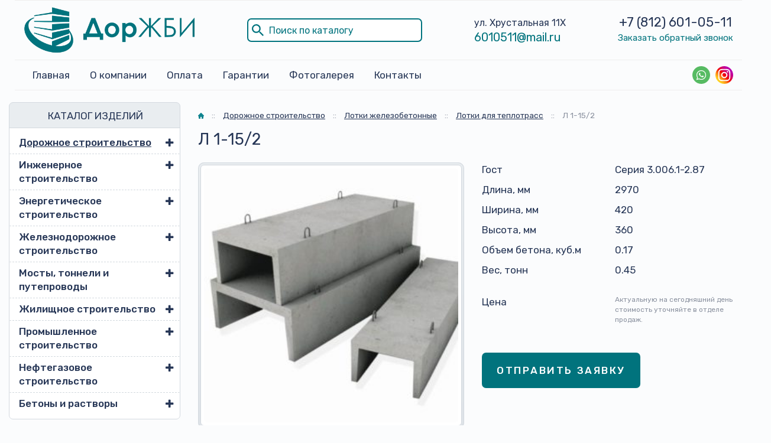

--- FILE ---
content_type: text/html; charset=UTF-8
request_url: https://dorjbi.com/dorozhnoe-stroitelstvo/lotki-zhelezobetonnye/l-1-15-2/
body_size: 18970
content:


<!DOCTYPE html>
<html lang="ru">

<head>
    <meta charset="UTF-8" />
    <meta name="viewport" content="width=device-width, initial-scale=1, shrink-to-fit=no">

    <link media="all" href="https://dorjbi.com/wp-content/cache/autoptimize/css/autoptimize_5bdb2c68df49dabbcc91511f54e4cbb9.css" rel="stylesheet"><title>Л 1-15/2 - Лотки для теплотрасс купить в Санкт-Петербурге - ДорЖБИ</title>

    <link rel="shortcut icon" href="https://dorjbi.com/wp-content/themes/masterprint/img/favicon.ico" type="image/x-icon" />

    <!-- Google Tag Manager -->
    <script>
        (function(w, d, s, l, i) {
            w[l] = w[l] || [];
            w[l].push({
                'gtm.start': new Date().getTime(),
                event: 'gtm.js'
            });
            var f = d.getElementsByTagName(s)[0],
                j = d.createElement(s),
                dl = l != 'dataLayer' ? '&l=' + l : '';
            j.async = true;
            j.src =
                'https://www.googletagmanager.com/gtm.js?id=' + i + dl;
            f.parentNode.insertBefore(j, f);
        })(window, document, 'script', 'dataLayer', 'GTM-TQVJPMM');
    </script>
    <!-- End Google Tag Manager -->

    <!-- Bootstrap core CSS -->
        
    
    <!-- Plugins CSS -->
    
    
    
    
    

    <!-- Custom styles -->
    
    <!-- WP HEAD -->

    <meta name='robots' content='index, follow, max-image-preview:large, max-snippet:-1, max-video-preview:-1' />

	<!-- This site is optimized with the Yoast SEO plugin v24.5 - https://yoast.com/wordpress/plugins/seo/ -->
	<meta name="description" content="Л 1-15/2 - Лотки для теплотрасс купить от производитея железобетонных изделий ДорЖБИ в Санкт-Петербурге и Ленинградской области. Звоните: +7 (812) 601-05-11" />
	<link rel="canonical" href="https://dorjbi.com/dorozhnoe-stroitelstvo/lotki-zhelezobetonnye/l-1-15-2/" />
	<meta property="og:locale" content="ru_RU" />
	<meta property="og:type" content="article" />
	<meta property="og:title" content="Л 1-15/2 - Лотки для теплотрасс купить в Санкт-Петербурге - ДорЖБИ" />
	<meta property="og:description" content="Л 1-15/2 - Лотки для теплотрасс купить от производитея железобетонных изделий ДорЖБИ в Санкт-Петербурге и Ленинградской области. Звоните: +7 (812) 601-05-11" />
	<meta property="og:url" content="https://dorjbi.com/dorozhnoe-stroitelstvo/lotki-zhelezobetonnye/l-1-15-2/" />
	<meta property="og:site_name" content="ДорЖБИ" />
	<meta property="og:image" content="https://dorjbi.com/wp-content/uploads/2020/08/full_oarbqxei-150x150.jpg" />
	<meta property="og:image:width" content="150" />
	<meta property="og:image:height" content="150" />
	<meta property="og:image:type" content="image/jpeg" />
	<meta name="twitter:card" content="summary_large_image" />
	<script type="application/ld+json" class="yoast-schema-graph">{"@context":"https://schema.org","@graph":[{"@type":"Organization","@id":"https://dorjbi.com/dorozhnoe-stroitelstvo/lotki-zhelezobetonnye/l-1-15-2/#","url":"https://dorjbi.com/dorozhnoe-stroitelstvo/lotki-zhelezobetonnye/l-1-15-2","name":"Л 1-15/2 - Лотки для теплотрасс купить в Санкт-Петербурге - ДорЖБИ","isPartOf":{"@id":"https://dorjbi.com/#website"},"primaryImageOfPage":{"@id":"https://dorjbi.com/dorozhnoe-stroitelstvo/lotki-zhelezobetonnye/l-1-15-2/#primaryimage"},"image":{"@id":"https://dorjbi.com/dorozhnoe-stroitelstvo/lotki-zhelezobetonnye/#primaryimage"},"thumbnailUrl":"https://dorjbi.com/wp-content/uploads/2020/08/full_oarbqxei.jpg","datePublished":null,"dateModified":null,"description":null,"breadcrumb":null,"inLanguage":"ru-RU","potentialAction":[{"@type":"ReadAction","target":["https://dorjbi.com/dorozhnoe-stroitelstvo/lotki-zhelezobetonnye/l-1-15-2/"]}]},{"@type":"ImageObject","inLanguage":"ru-RU","@id":"https://dorjbi.com/dorozhnoe-stroitelstvo/lotki-zhelezobetonnye/#primaryimage","url":"https://dorjbi.com/wp-content/uploads/2020/08/full_oarbqxei.jpg","contentUrl":"https://dorjbi.com/wp-content/uploads/2020/08/full_oarbqxei.jpg","width":800,"height":800},{"@type":"WebSite","@id":"https://dorjbi.com/#website","url":"https://dorjbi.com/","name":"ДорЖБИ","description":"Производство железобетонных изделий в Санкт-Петербурге","publisher":{"@id":"https://dorjbi.com/#organization"},"potentialAction":[{"@type":"SearchAction","target":{"@type":"EntryPoint","urlTemplate":"https://dorjbi.com/?s={search_term_string}"},"query-input":{"@type":"PropertyValueSpecification","valueRequired":true,"valueName":"search_term_string"}}],"inLanguage":"ru-RU"},{"@type":"Organization","@id":"https://dorjbi.com/#organization","name":"ДорЖБИ","url":"https://dorjbi.com/","logo":{"@type":"ImageObject","inLanguage":"ru-RU","@id":"https://dorjbi.com/#/schema/logo/image/","url":"https://dorjbi.com/wp-content/uploads/2020/09/logo_og.jpg","contentUrl":"https://dorjbi.com/wp-content/uploads/2020/09/logo_og.jpg","width":300,"height":300,"caption":"ДорЖБИ"},"image":{"@id":"https://dorjbi.com/#/schema/logo/image/"},"sameAs":["https://www.instagram.com/dorjbi/"]}]}</script>
	<!-- / Yoast SEO plugin. -->






<script type="text/javascript" src="https://dorjbi.com/wp-includes/js/jquery/jquery.min.js?ver=3.7.1" id="jquery-core-js"></script>
<script type="text/javascript" src="https://dorjbi.com/wp-includes/js/jquery/jquery-migrate.min.js?ver=3.4.1" id="jquery-migrate-js"></script>
<link rel="icon" href="https://dorjbi.com/wp-content/uploads/2020/09/favicon.ico" sizes="32x32" />
<link rel="icon" href="https://dorjbi.com/wp-content/uploads/2020/09/favicon.ico" sizes="192x192" />
<link rel="apple-touch-icon" href="https://dorjbi.com/wp-content/uploads/2020/09/favicon.ico" />
<meta name="msapplication-TileImage" content="https://dorjbi.com/wp-content/uploads/2020/09/favicon.ico" />
		
		
    <!-- /WP HEAD -->
    <script type="text/javascript">
        var $ = jQuery.noConflict();
    </script>

</head>


<body id="top" class="product-template product-template-page-parent-product-1 product-template-page-parent-product-1-php single single-product postid-344 wp-embed-responsive" >

    <!-- Google Tag Manager (noscript) -->
    <noscript><iframe src="https://www.googletagmanager.com/ns.html?id=GTM-TQVJPMM" height="0" width="0" style="display:none;visibility:hidden"></iframe></noscript>
    <!-- End Google Tag Manager (noscript) -->

    

    <div id="site">
        <header class="mainHeader">
            <div class="mainHeader__border">
                <div class="container">
                    <div class="mainHeader__topbar">
                        <a href="https://dorjbi.com/" class="mainHeader__logowrap"><noscript><img src="https://dorjbi.com/wp-content/themes/masterprint/img/logo.png" alt="logo"></noscript><img class="lazyload" src='data:image/svg+xml,%3Csvg%20xmlns=%22http://www.w3.org/2000/svg%22%20viewBox=%220%200%20210%20140%22%3E%3C/svg%3E' data-src="https://dorjbi.com/wp-content/themes/masterprint/img/logo.png" alt="logo"></a>
                        <div class="mainHeader__search">
                            <form role="search" method="get" id="searchform" action="https://dorjbi.com/">
                                <input type="text" value="" name="s" id="s" class="form-control-input" placeholder="Поиск по каталогу" />
                                <input type="hidden" value="cartochka" name="post_type" />
                                <!-- <input type="submit" id="searchsubmit" value="найти" /> -->
                                <svg role="img" width="20" height="20" viewBox="0 0 446 446">
                                    <defs></defs>
                                    <path d="M280.3 318.8v-20.4l-7.7-7.7a159.6 159.6 0 01-107.1 40.8c-91.8 0-165.8-74-165.8-165.8A165.4 165.4 0 01165.6 0c91.8 0 165.8 74 165.8 165.8 0 40.8-15.4 79-40.9 107l7.7 7.7h20.4L446 408l-38.3 38.3-127.4-127.6zm0-153c0-63.8-51-114.8-114.8-114.8S50.7 102 50.7 165.8c0 63.7 51 114.7 114.8 114.7s114.8-51 114.8-114.8z"></path>
                                </svg>
                            </form>
                        </div>
                        <div class="mainHeader__address">
                            <span>ул. Хрустальная 11Х</span>
                            <span><a href="mailto:6010511@mail.ru">6010511@mail.ru</a></span>
                        </div>
                        <div class="mainHeader__contacts">
                            <span>
                                                                    <a href="tel:+78126010511" class="mainHeader__phonelink">
                                                                                    +7 (812)                                                                                                                            601-05-11                                                                            </a>
                                                            </span>
                            <span>
                                <a href="#popup-form" class="mainHeader__popup">Заказать обратный звонок</a>
                            </span>
                        </div>
                    </div>
                </div>
            </div>
            <div class="mainHeader__borderbottom">
                <div class="container">
                    <div class="mainHeader__menu">
                        <nav class="headermob__nav">
                            <ul id="menu-glavnoe-menyu" class="headermob__nav-menu"><li id="menu-item-6031" class="menu-item menu-item-type-post_type menu-item-object-page menu-item-home menu-item-6031"><a href="https://dorjbi.com/">Главная</a></li>
<li id="menu-item-1060" class="menu-item menu-item-type-post_type menu-item-object-page menu-item-1060"><a href="https://dorjbi.com/o-kompanii/">О компании</a></li>
<li id="menu-item-1063" class="menu-item menu-item-type-post_type menu-item-object-page menu-item-1063"><a href="https://dorjbi.com/dostavka-i-oplata/">Оплата</a></li>
<li id="menu-item-1062" class="menu-item menu-item-type-post_type menu-item-object-page menu-item-1062"><a href="https://dorjbi.com/garantii/">Гарантии</a></li>
<li id="menu-item-2674" class="menu-item menu-item-type-post_type menu-item-object-page menu-item-2674"><a href="https://dorjbi.com/fotogalereya/">Фотогалерея</a></li>
<li id="menu-item-1061" class="menu-item menu-item-type-post_type menu-item-object-page menu-item-1061"><a href="https://dorjbi.com/kontakty/">Контакты</a></li>
</ul>                        </nav>
                        <div class="mainHeader__soc">
                            <a href="https://wa.me/79817707015" target="_blank" class="header-phone-whatsapp"><svg class="social__link-icon" role="img" width="30" height="30" viewBox="0 0 60 60">
                                    <defs></defs>
                                    <path fill="#4d76a1" d="M297.6-.3a297.8 297.8 0 01210.4 508A297.6 297.6 0 11297.6-.2"></path>
                                    <path d="M30,60 C46.5685433,60 60,46.5685433 60,30 C60,13.4314567 46.5685433,0 30,0 C13.4314567,0 0,13.4314567 0,30 C0,46.5685433 13.4314567,60 30,60 Z" fill="#57BB63"></path>
                                    <path d="M30.0712615,46.2210462 C27.2108308,46.2210462 24.5235692,45.4899692 22.1856,44.2068923 L13.1538462,47.0769231 L16.0980923,38.3918769 C14.6130462,35.9523692 13.7575385,33.0915692 13.7575385,30.0336 C13.7575385,21.0934154 21.0612923,13.8461538 30.0716308,13.8461538 C39.0808615,13.8461538 46.3846154,21.0934154 46.3846154,30.0336 C46.3846154,38.9737846 39.0812308,46.2210462 30.0712615,46.2210462 Z M30.0712615,16.4241231 C22.5079385,16.4241231 16.3558154,22.5293538 16.3558154,30.0336 C16.3558154,33.0114462 17.3265231,35.7692308 18.9681231,38.0130462 L17.2548923,43.0670769 L22.5252923,41.3918769 C24.6912,42.8137846 27.2854154,43.6430769 30.0712615,43.6430769 C37.6334769,43.6430769 43.7867077,37.5382154 43.7867077,30.0339692 C43.7867077,22.5297231 37.6334769,16.4241231 30.0712615,16.4241231 L30.0712615,16.4241231 Z M38.3088,33.7617231 C38.2083692,33.5966769 37.9417846,33.4969846 37.5426462,33.2987077 C37.1424,33.1004308 35.1758769,32.1400615 34.8099692,32.0082462 C34.4429538,31.8760615 34.176,31.8092308 33.9097846,32.2065231 C33.6435692,32.6038154 32.8770462,33.4969846 32.6433231,33.7617231 C32.4099692,34.0268308 32.1769846,34.0600615 31.7771077,33.8614154 C31.3776,33.6631385 30.0889846,33.2440615 28.5611077,31.8923077 C27.3725538,30.8407385 26.5698462,29.5425231 26.3368615,29.1448615 C26.1035077,28.7479385 26.3121231,28.5334154 26.5122462,28.3358769 C26.6920615,28.1579077 26.9121231,27.8724923 27.1122462,27.6409846 C27.3123692,27.4091077 27.3788308,27.2440615 27.5117538,26.9789538 C27.6454154,26.7142154 27.5785846,26.4827077 27.4785231,26.2836923 C27.3784615,26.0854154 26.5783385,24.1329231 26.2452923,23.3383385 C25.9122462,22.5444923 25.5795692,22.6766769 25.3458462,22.6766769 C25.1124923,22.6766769 24.8459077,22.6434462 24.5793231,22.6434462 C24.3127385,22.6434462 23.8792615,22.7427692 23.5126154,23.1396923 C23.1463385,23.5369846 22.1136,24.4969846 22.1136,26.4491077 C22.1136,28.4016 23.5458462,30.288 23.7463385,30.5523692 C23.9460923,30.8167385 26.5118769,34.9536 30.5767385,36.5424 C34.6430769,38.1308308 34.6430769,37.6009846 35.3763692,37.5348923 C36.1085538,37.4688 37.7412923,36.5752615 38.0754462,35.6488615 C38.4081231,34.7217231 38.4081231,33.9271385 38.3088,33.7617231 L38.3088,33.7617231 Z" fill="#FFFFFF"></path>
                                </svg></a>

                            <a href="https://www.instagram.com/dorjbi/" class="header-phone-insta"><svg class="social__link-icon" role="img" width="30" height="30" viewBox="0 0 1000 1000">
                                    
                                    <linearGradient gradientUnits="userSpaceOnUse" id="SVGID_1_" x1="146.4465" x2="853.5535" y1="853.5535" y2="146.4465">
                                        <stop offset="0" style="stop-color:#FFD521"></stop>
                                        <stop offset="5.510481e-02" style="stop-color:#FFD020"></stop>
                                        <stop offset="0.1241" style="stop-color:#FEC01E"></stop>
                                        <stop offset="0.2004" style="stop-color:#FCA71B"></stop>
                                        <stop offset="0.2821" style="stop-color:#FA8316"></stop>
                                        <stop offset="0.3681" style="stop-color:#F85510"></stop>
                                        <stop offset="0.4563" style="stop-color:#F51E09"></stop>
                                        <stop offset="0.5" style="stop-color:#F30005"></stop>
                                        <stop offset="0.5035" style="stop-color:#F20007"></stop>
                                        <stop offset="0.5966" style="stop-color:#E1003B"></stop>
                                        <stop offset="0.6879" style="stop-color:#D30067"></stop>
                                        <stop offset="0.7757" style="stop-color:#C70088"></stop>
                                        <stop offset="0.8589" style="stop-color:#BF00A0"></stop>
                                        <stop offset="0.9357" style="stop-color:#BB00AF"></stop>
                                        <stop offset="1" style="stop-color:#B900B4"></stop>
                                    </linearGradient>
                                    <path class="st0" d="M500,1000L500,1000C223.9,1000,0,776.1,0,500v0C0,223.9,223.9,0,500,0h0c276.1,0,500,223.9,500,500v0  C1000,776.1,776.1,1000,500,1000z"></path>
                                    <g>
                                        <path class="st1" d="M500,220.2c91.1,0,101.9,0.3,137.9,2c33.3,1.5,51.4,7.1,63.4,11.8c15.9,6.2,27.3,13.6,39.2,25.5   c11.9,11.9,19.3,23.3,25.5,39.2c4.7,12,10.2,30.1,11.8,63.4c1.6,36,2,46.8,2,137.9s-0.3,101.9-2,137.9   c-1.5,33.3-7.1,51.4-11.8,63.4c-6.2,15.9-13.6,27.3-25.5,39.2c-11.9,11.9-23.3,19.3-39.2,25.5c-12,4.7-30.1,10.2-63.4,11.8   c-36,1.6-46.8,2-137.9,2s-101.9-0.3-137.9-2c-33.3-1.5-51.4-7.1-63.4-11.8c-15.9-6.2-27.3-13.6-39.2-25.5   c-11.9-11.9-19.3-23.3-25.5-39.2c-4.7-12-10.2-30.1-11.8-63.4c-1.6-36-2-46.8-2-137.9s0.3-101.9,2-137.9   c1.5-33.3,7.1-51.4,11.8-63.4c6.2-15.9,13.6-27.3,25.5-39.2c11.9-11.9,23.3-19.3,39.2-25.5c12-4.7,30.1-10.2,63.4-11.8   C398.1,220.5,408.9,220.2,500,220.2 M500,158.7c-92.7,0-104.3,0.4-140.7,2.1c-36.3,1.7-61.1,7.4-82.9,15.9   C254,185.3,234.9,197,216,216c-19,19-30.6,38-39.4,60.5c-8.4,21.7-14.2,46.5-15.9,82.9c-1.7,36.4-2.1,48-2.1,140.7   c0,92.7,0.4,104.3,2.1,140.7c1.7,36.3,7.4,61.1,15.9,82.9C185.3,746,197,765.1,216,784c19,19,38,30.6,60.5,39.4   c21.7,8.4,46.5,14.2,82.9,15.9c36.4,1.7,48,2.1,140.7,2.1s104.3-0.4,140.7-2.1c36.3-1.7,61.1-7.4,82.9-15.9   C746,814.7,765.1,803,784,784c19-19,30.6-38,39.4-60.5c8.4-21.7,14.2-46.5,15.9-82.9c1.7-36.4,2.1-48,2.1-140.7   s-0.4-104.3-2.1-140.7c-1.7-36.3-7.4-61.1-15.9-82.9C814.7,254,803,234.9,784,216c-19-19-38-30.6-60.5-39.4   c-21.7-8.4-46.5-14.2-82.9-15.9C604.3,159.1,592.7,158.7,500,158.7L500,158.7z"></path>
                                        <path class="st1" d="M500,324.7c-96.8,0-175.3,78.5-175.3,175.3S403.2,675.3,500,675.3S675.3,596.8,675.3,500   S596.8,324.7,500,324.7z M500,613.8c-62.8,0-113.8-50.9-113.8-113.8S437.2,386.2,500,386.2c62.8,0,113.8,50.9,113.8,113.8   S562.8,613.8,500,613.8z"></path>
                                        <circle class="st1" cx="682.2" cy="317.8" r="41"></circle>
                                    </g>
                                </svg></a>
                        </div>
                    </div>
                </div>
            </div>
        </header>

        <header class="headermob">
            <div class="headermob__wrap">
                <a href="https://dorjbi.com/" class="headermob__logowrap"><noscript><img src="https://dorjbi.com/wp-content/themes/masterprint/img/logo.png" alt="logo"></noscript><img class="lazyload" src='data:image/svg+xml,%3Csvg%20xmlns=%22http://www.w3.org/2000/svg%22%20viewBox=%220%200%20210%20140%22%3E%3C/svg%3E' data-src="https://dorjbi.com/wp-content/themes/masterprint/img/logo.png" alt="logo"></a>
                <nav class="headermob__nav">
                    <ul id="menu-glavnoe-menyu-1" class="headermob__nav-menu"><li class="menu-item menu-item-type-post_type menu-item-object-page menu-item-home menu-item-6031"><a href="https://dorjbi.com/">Главная</a></li>
<li class="menu-item menu-item-type-post_type menu-item-object-page menu-item-1060"><a href="https://dorjbi.com/o-kompanii/">О компании</a></li>
<li class="menu-item menu-item-type-post_type menu-item-object-page menu-item-1063"><a href="https://dorjbi.com/dostavka-i-oplata/">Оплата</a></li>
<li class="menu-item menu-item-type-post_type menu-item-object-page menu-item-1062"><a href="https://dorjbi.com/garantii/">Гарантии</a></li>
<li class="menu-item menu-item-type-post_type menu-item-object-page menu-item-2674"><a href="https://dorjbi.com/fotogalereya/">Фотогалерея</a></li>
<li class="menu-item menu-item-type-post_type menu-item-object-page menu-item-1061"><a href="https://dorjbi.com/kontakty/">Контакты</a></li>
</ul>                </nav>
			   <div class="headermob__address">
                            <span><a href="mailto:6010511@mail.ru">6010511@mail.ru</a></span>
                 </div>
                <div class="headermob__phone">
                                            <a href="tel:+78126010511" class="headermob__phonelink">
                                                            +7 (812)                                                                                        601-05-11                                                    </a>
                                    </div>
            </div>
        </header>
        <div class="mobbar">
            <div class="container mobbar__flex">
                <span class="mobbar__product">Продукция</span>
                <div class="d-flex d-lg-none mobbar__hamburger">
                    <div></div>
                    <div></div>
                    <div></div>
                </div>
            </div>
        </div>
        <div class="moboverlay"></div>
        <div class="moboverlay2"></div>




<main id="content">
  <div class="container">

    <div class="row">
      <div class="col-md-3">
        <aside id='aside'>
    
  <div class="catalog-collapse">
    <div class="catalog-collapse-header">КАТАЛОГ ИЗДЕЛИЙ</div>
    <ul id="menu-katalog" class="catalog-menu"><li id="menu-item-759" class="menu-item menu-item-type-post_type menu-item-object-product current-product-ancestor current-menu-ancestor current-menu-parent current-product-parent menu-item-has-children menu-item-759"><a href="https://dorjbi.com/dorozhnoe-stroitelstvo/">Дорожное строительство</a>
<ul class="sub-menu">
	<li id="menu-item-760" class="menu-item menu-item-type-post_type menu-item-object-product current-menu-item menu-item-760"><a href="https://dorjbi.com/dorozhnoe-stroitelstvo/lotki-zhelezobetonnye/" aria-current="page">Лотки железобетонные</a></li>
	<li id="menu-item-761" class="menu-item menu-item-type-post_type menu-item-object-product menu-item-761"><a href="https://dorjbi.com/dorozhnoe-stroitelstvo/vodopropusknye-truby/">Водопропускные трубы</a></li>
	<li id="menu-item-762" class="menu-item menu-item-type-post_type menu-item-object-product menu-item-762"><a href="https://dorjbi.com/dorozhnoe-stroitelstvo/kamni-bortovye/">Камни бортовые</a></li>
	<li id="menu-item-763" class="menu-item menu-item-type-post_type menu-item-object-product menu-item-763"><a href="https://dorjbi.com/dorozhnoe-stroitelstvo/bloki-ukreplenij/">Блоки укреплений</a></li>
	<li id="menu-item-764" class="menu-item menu-item-type-post_type menu-item-object-product menu-item-764"><a href="https://dorjbi.com/dorozhnoe-stroitelstvo/plity-dorozhnye/">Плиты дорожные</a></li>
	<li id="menu-item-765" class="menu-item menu-item-type-post_type menu-item-object-product menu-item-765"><a href="https://dorjbi.com/dorozhnoe-stroitelstvo/kolodczy-zhelezobetonnye/">Колодцы железобетонные</a></li>
	<li id="menu-item-2713" class="menu-item menu-item-type-post_type menu-item-object-product menu-item-2713"><a href="https://dorjbi.com/dorozhnoe-stroitelstvo/plity-trotuarnye/">Плиты тротуарные</a></li>
	<li id="menu-item-6681" class="menu-item menu-item-type-post_type menu-item-object-product menu-item-6681"><a href="https://dorjbi.com/dorozhnoe-stroitelstvo/fundamenty-dorozhnyh-znakov/">Фундаменты дорожных знаков</a></li>
</ul>
</li>
<li id="menu-item-2696" class="menu-item menu-item-type-post_type menu-item-object-product menu-item-has-children menu-item-2696"><a href="https://dorjbi.com/inzhenernoe-stroitelstvo/">Инженерное строительство</a>
<ul class="sub-menu">
	<li id="menu-item-2697" class="menu-item menu-item-type-post_type menu-item-object-product menu-item-2697"><a href="https://dorjbi.com/inzhenernoe-stroitelstvo/kamery-teplovye/">Камеры тепловые</a></li>
	<li id="menu-item-2699" class="menu-item menu-item-type-post_type menu-item-object-product menu-item-2699"><a href="https://dorjbi.com/inzhenernoe-stroitelstvo/kanaly-neprohodnye/">Каналы непроходные</a></li>
	<li id="menu-item-2700" class="menu-item menu-item-type-post_type menu-item-object-product menu-item-2700"><a href="https://dorjbi.com/inzhenernoe-stroitelstvo/kanaly-sbornye/">Каналы сборные</a></li>
	<li id="menu-item-2701" class="menu-item menu-item-type-post_type menu-item-object-product menu-item-2701"><a href="https://dorjbi.com/inzhenernoe-stroitelstvo/kolodczy-kabelnye/">Колодцы кабельные</a></li>
	<li id="menu-item-2703" class="menu-item menu-item-type-post_type menu-item-object-product menu-item-2703"><a href="https://dorjbi.com/inzhenernoe-stroitelstvo/lotki-lk/">Лотки ЛК</a></li>
	<li id="menu-item-2704" class="menu-item menu-item-type-post_type menu-item-object-product menu-item-2704"><a href="https://dorjbi.com/inzhenernoe-stroitelstvo/truby-zhelezobetonnye/">Трубы железобетонные</a></li>
</ul>
</li>
<li id="menu-item-2724" class="menu-item menu-item-type-post_type menu-item-object-product menu-item-has-children menu-item-2724"><a href="https://dorjbi.com/energeticheskoe-stroitelstvo/">Энергетическое строительство</a>
<ul class="sub-menu">
	<li id="menu-item-4305" class="menu-item menu-item-type-post_type menu-item-object-product menu-item-4305"><a href="https://dorjbi.com/energeticheskoe-stroitelstvo/rigeli-opor/">Ригели опор</a></li>
	<li id="menu-item-4306" class="menu-item menu-item-type-post_type menu-item-object-product menu-item-4306"><a href="https://dorjbi.com/energeticheskoe-stroitelstvo/ankernye-plity/">Анкерные плиты</a></li>
	<li id="menu-item-2725" class="menu-item menu-item-type-post_type menu-item-object-product menu-item-2725"><a href="https://dorjbi.com/energeticheskoe-stroitelstvo/elementy-podstanczij/">Элементы подстанций</a></li>
	<li id="menu-item-2726" class="menu-item menu-item-type-post_type menu-item-object-product menu-item-2726"><a href="https://dorjbi.com/energeticheskoe-stroitelstvo/opory-lep/">Опоры ЛЭП</a></li>
	<li id="menu-item-2727" class="menu-item menu-item-type-post_type menu-item-object-product menu-item-2727"><a href="https://dorjbi.com/energeticheskoe-stroitelstvo/pristavki-zhelezobetonnye/">Приставки железобетонные</a></li>
	<li id="menu-item-2728" class="menu-item menu-item-type-post_type menu-item-object-product menu-item-2728"><a href="https://dorjbi.com/energeticheskoe-stroitelstvo/fundamenty-opor/">Фундаменты опор</a></li>
</ul>
</li>
<li id="menu-item-753" class="menu-item menu-item-type-post_type menu-item-object-product menu-item-has-children menu-item-753"><a href="https://dorjbi.com/zheleznodorozhnoe-stroitelstvo/">Железнодорожное строительство</a>
<ul class="sub-menu">
	<li id="menu-item-755" class="menu-item menu-item-type-post_type menu-item-object-product menu-item-755"><a href="https://dorjbi.com/zheleznodorozhnoe-stroitelstvo/fundamenty-trehluchevye/">Фундаменты трехлучевые</a></li>
	<li id="menu-item-758" class="menu-item menu-item-type-post_type menu-item-object-product menu-item-758"><a href="https://dorjbi.com/zheleznodorozhnoe-stroitelstvo/lotki-drenazhnye/">Лотки дренажные</a></li>
</ul>
</li>
<li id="menu-item-2705" class="menu-item menu-item-type-post_type menu-item-object-product menu-item-has-children menu-item-2705"><a href="https://dorjbi.com/mosty-tonneli-i-puteprovody/">Мосты, тоннели и путепроводы</a>
<ul class="sub-menu">
	<li id="menu-item-2707" class="menu-item menu-item-type-post_type menu-item-object-product menu-item-2707"><a href="https://dorjbi.com/mosty-tonneli-i-puteprovody/kollektory-zhelezobetonnye/">Коллекторы железобетонные</a></li>
	<li id="menu-item-2708" class="menu-item menu-item-type-post_type menu-item-object-product menu-item-2708"><a href="https://dorjbi.com/mosty-tonneli-i-puteprovody/svody-zhelezobetonnye/">Своды железобетонные</a></li>
	<li id="menu-item-2709" class="menu-item menu-item-type-post_type menu-item-object-product menu-item-2709"><a href="https://dorjbi.com/mosty-tonneli-i-puteprovody/tonneli-sbornye/">Тоннели сборные</a></li>
	<li id="menu-item-2710" class="menu-item menu-item-type-post_type menu-item-object-product menu-item-2710"><a href="https://dorjbi.com/mosty-tonneli-i-puteprovody/fermy-zhelezobetonnye/">Фермы железобетонные</a></li>
</ul>
</li>
<li id="menu-item-2689" class="menu-item menu-item-type-post_type menu-item-object-product menu-item-has-children menu-item-2689"><a href="https://dorjbi.com/zhilishhnoe-stroitelstvo/">Жилищное строительство</a>
<ul class="sub-menu">
	<li id="menu-item-2690" class="menu-item menu-item-type-post_type menu-item-object-product menu-item-2690"><a href="https://dorjbi.com/zhilishhnoe-stroitelstvo/ventilyaczionnye-bloki/">Вентиляционные блоки</a></li>
	<li id="menu-item-2691" class="menu-item menu-item-type-post_type menu-item-object-product menu-item-2691"><a href="https://dorjbi.com/zhilishhnoe-stroitelstvo/zabory-zhelezobetonnye/">Заборы железобетонные</a></li>
	<li id="menu-item-2692" class="menu-item menu-item-type-post_type menu-item-object-product menu-item-2692"><a href="https://dorjbi.com/zhilishhnoe-stroitelstvo/lestniczy-zhelezobetonnye/">Лестницы железобетонные</a></li>
	<li id="menu-item-2694" class="menu-item menu-item-type-post_type menu-item-object-product menu-item-2694"><a href="https://dorjbi.com/zhilishhnoe-stroitelstvo/plity-perekrytij/">Плиты перекрытий</a></li>
	<li id="menu-item-2695" class="menu-item menu-item-type-post_type menu-item-object-product menu-item-2695"><a href="https://dorjbi.com/zhilishhnoe-stroitelstvo/shahty-liftov/">Шахты лифтов</a></li>
	<li id="menu-item-4308" class="menu-item menu-item-type-post_type menu-item-object-product menu-item-4308"><a href="https://dorjbi.com/zhilishhnoe-stroitelstvo/peremychki/">Перемычки</a></li>
</ul>
</li>
<li id="menu-item-2717" class="menu-item menu-item-type-post_type menu-item-object-product menu-item-has-children menu-item-2717"><a href="https://dorjbi.com/promyshlennoe-stroitelstvo/">Промышленное строительство</a>
<ul class="sub-menu">
	<li id="menu-item-2718" class="menu-item menu-item-type-post_type menu-item-object-product menu-item-2718"><a href="https://dorjbi.com/promyshlennoe-stroitelstvo/bomboubezhishha/">Бомбоубежища</a></li>
	<li id="menu-item-2719" class="menu-item menu-item-type-post_type menu-item-object-product menu-item-2719"><a href="https://dorjbi.com/promyshlennoe-stroitelstvo/diafragmy-zhestkosti/">Диафрагмы жесткости</a></li>
	<li id="menu-item-2720" class="menu-item menu-item-type-post_type menu-item-object-product menu-item-2720"><a href="https://dorjbi.com/promyshlennoe-stroitelstvo/kolonny-zhelezobetonnye/">Колонны железобетонные</a></li>
	<li id="menu-item-2721" class="menu-item menu-item-type-post_type menu-item-object-product menu-item-2721"><a href="https://dorjbi.com/promyshlennoe-stroitelstvo/progony-zhelezobetonnye/">Прогоны железобетонные</a></li>
	<li id="menu-item-2722" class="menu-item menu-item-type-post_type menu-item-object-product menu-item-2722"><a href="https://dorjbi.com/promyshlennoe-stroitelstvo/rigeli-zhelezobetonnye/">Ригели железобетонные</a></li>
	<li id="menu-item-2723" class="menu-item menu-item-type-post_type menu-item-object-product menu-item-2723"><a href="https://dorjbi.com/promyshlennoe-stroitelstvo/fundamentnye-bloki/">Фундаментные блоки</a></li>
</ul>
</li>
<li id="menu-item-2714" class="menu-item menu-item-type-post_type menu-item-object-product menu-item-has-children menu-item-2714"><a href="https://dorjbi.com/neftegazovoe-stroitelstvo/">Нефтегазовое строительство</a>
<ul class="sub-menu">
	<li id="menu-item-2715" class="menu-item menu-item-type-post_type menu-item-object-product menu-item-2715"><a href="https://dorjbi.com/neftegazovoe-stroitelstvo/svai-zhelezobetonnye/">Сваи железобетонные</a></li>
	<li id="menu-item-2716" class="menu-item menu-item-type-post_type menu-item-object-product menu-item-2716"><a href="https://dorjbi.com/neftegazovoe-stroitelstvo/utyazheliteli/">Утяжелители</a></li>
	<li id="menu-item-4311" class="menu-item menu-item-type-post_type menu-item-object-product menu-item-4311"><a href="https://dorjbi.com/neftegazovoe-stroitelstvo/stolbiki-signalnye/">Столбики сигнальные</a></li>
</ul>
</li>
<li id="menu-item-6126" class="menu-item menu-item-type-post_type menu-item-object-product menu-item-has-children menu-item-6126"><a href="https://dorjbi.com/?post_type=product&#038;p=6110">Бетоны и растворы</a>
<ul class="sub-menu">
	<li id="menu-item-6127" class="menu-item menu-item-type-post_type menu-item-object-product menu-item-6127"><a href="https://dorjbi.com/betony-i-rastvory/betonnyj-rastvor/">Бетонный раствор</a></li>
	<li id="menu-item-6128" class="menu-item menu-item-type-post_type menu-item-object-product menu-item-6128"><a href="https://dorjbi.com/betony-i-rastvory/beton-dlya-zhbi/">Бетон для ЖБИ</a></li>
</ul>
</li>
</ul>  </div>

<noscript><img src="https://dorjbi.com/wp-content/uploads/2020/12/sertifikat-s-razmytym-nomerom-kopiya.jpg" class="w-100 mt-4 sidebar_sert_img" /></noscript><img src='data:image/svg+xml,%3Csvg%20xmlns=%22http://www.w3.org/2000/svg%22%20viewBox=%220%200%20210%20140%22%3E%3C/svg%3E' data-src="https://dorjbi.com/wp-content/uploads/2020/12/sertifikat-s-razmytym-nomerom-kopiya.jpg" class="lazyload w-100 mt-4 sidebar_sert_img" />
	
</aside>      </div>
      <div class="col-md-9">
        

	<div class="row">
		<div class="col-md-12">
			<div class="breadcrumbs" itemscope itemtype="http://schema.org/BreadcrumbList"><span itemprop="itemListElement" itemscope itemtype="http://schema.org/ListItem"><a class="breadcrumbs__link" href="https://dorjbi.com/" itemprop="item"><span itemprop="name"><span class="sr-only">Главная</span> <svg class="breadcrumbs__icon" role="img" width="10" height="10" viewBox="0 0 1024 1024"><defs></defs><path d="M996.4 445.4L578.5 27.5A93.6 93.6 0 00512 0a93.6 93.6 0 00-66.6 27.6L27.8 445.1l-.4.4A94.4 94.4 0 0093 606.3h16.7v307.4c0 60.8 49.5 110.3 110.3 110.3h163.4a30 30 0 0030-30V753a50.4 50.4 0 0150.4-50.3H560a50.4 50.4 0 0150.4 50.3v241a30 30 0 0030 30h163.4c60.9 0 110.3-49.5 110.3-110.3V606.3h15.5a94.4 94.4 0 0066.7-160.9z"></path></svg></span></a><meta itemprop="position" content="1" /></span> <span class="breadcrumb-divider">::</span> <span itemprop="itemListElement" itemscope itemtype="http://schema.org/ListItem"><a class="breadcrumbs__link" href="https://dorjbi.com/dorozhnoe-stroitelstvo/" itemprop="item"><span itemprop="name">Дорожное строительство</span></a><meta itemprop="position" content="2" /></span> <span class="breadcrumb-divider">::</span> <span itemprop="itemListElement" itemscope itemtype="http://schema.org/ListItem"><a class="breadcrumbs__link" href="https://dorjbi.com/dorozhnoe-stroitelstvo/lotki-zhelezobetonnye/" itemprop="item"><span itemprop="name">Лотки железобетонные</span></a><meta itemprop="position" content="3" /></span> <span class="breadcrumb-divider">::</span> <span itemprop="itemListElement" itemscope itemtype="http://schema.org/ListItem"><a class="breadcrumbs__link" href="https://dorjbi.com/dorozhnoe-stroitelstvo/lotki-zhelezobetonnye/lotki-dlya-teplotrass/" itemprop="item"><span itemprop="name">Лотки для теплотрасс</span></a><meta itemprop="position" content="4" /></span> <span class="breadcrumb-divider">::</span> <span itemprop="itemListElement" itemscope itemtype="http://schema.org/ListItem" class="breadcrumb-current"><span itemprop="name">Л 1-15/2</span><meta itemprop="position" content="5" /></span></div><!-- .breadcrumbs -->		</div>
	</div>

        <div class="page-title">
          <h1><span>Л 1-15/2</span></h1>
        </div>

        <div class="product valera">
          <div class="row">
                          <div class="col-md-6">
                <div class="product-img-wrapper">
                  <a href="https://dorjbi.com/wp-content/uploads/2020/08/full_oarbqxei-300x300.jpg" data-fancybox="gallery-664">
                    <noscript><img src="https://dorjbi.com/wp-content/uploads/2020/08/full_oarbqxei-300x300.jpg" alt="Л 1-15/2"></noscript><img class="lazyload" src='data:image/svg+xml,%3Csvg%20xmlns=%22http://www.w3.org/2000/svg%22%20viewBox=%220%200%20210%20140%22%3E%3C/svg%3E' data-src="https://dorjbi.com/wp-content/uploads/2020/08/full_oarbqxei-300x300.jpg" alt="Л 1-15/2">
                  </a>
                </div>
                              </div>
                        <div class="col-md-6">
              <table class="product-table">
                                  <tr>
                    <td>Гост</td>
                    <td>Серия 3.006.1-2.87</td>
                  </tr>
                                                                                      <tr>
                      <td>Длина, мм</td>
                      <td>2970</td>
                    </tr>
                                      <tr>
                      <td>Ширина, мм</td>
                      <td>420</td>
                    </tr>
                                      <tr>
                      <td>Высота, мм</td>
                      <td>360</td>
                    </tr>
                                      <tr>
                      <td>Объем бетона, куб.м</td>
                      <td>0.17</td>
                    </tr>
                                      <tr>
                      <td>Вес, тонн</td>
                      <td>0.45</td>
                    </tr>
                                  
                <tr>
                  <td>Цена</td>
                  <td>
                                        <p class="text-price">
                      Актуальную на сегодняшний день стоимость уточняйте в отделе продаж.
                    </p>
                  </td>
                </tr>

              </table>
              <div class="product-btn">
                <a href="#popup-form" class="btn btn-custom btn-large">Отправить заявку</a>
              </div>
            </div>
          </div>
        </div>

                  <div class="filters filter-bottom">
            <div class="row">
                              <div class="col-md-4">
                  <div class="filter-title">Все типы:</div>
                  <ul>
                                                                  <li><a class="filter-link" href="https://dorjbi.com/dorozhnoe-stroitelstvo/lotki-zhelezobetonnye/lotki-vodootvodnye/">Лотки водоотводные</a></li>
                                                                                        <li><span class="filter-sapn">Лотки для теплотрасс</span></li>
                                                            </ul>
                </div>
                                            <div class="col-md-4">
                  <div class="filter-title">Все госты:</div>
                  <ul>
                                                                  <li><a class="filter-link" href="https://dorjbi.com/dorozhnoe-stroitelstvo/lotki-zhelezobetonnye/seriya-b3-300-1-5-04/">Серия Б3.300.1-5.04</a></li>
                                                                                        <li><a class="filter-link" href="https://dorjbi.com/dorozhnoe-stroitelstvo/lotki-zhelezobetonnye/seriya-3-503-1-66-2/">Серия 3.503.1-66</a></li>
                                                                                        <li><span class="filter-sapn">Серия 3.006.1-2.87</span></li>
                                                            </ul>
                </div>
                                        </div>
          </div>
        
        




<section id="benefits-1" class="biglist  ">
    <div class="container">
        <div class="row ">
            <div class="col-md-12 text-left block-heading">
                                	<h2>Способы оплаты</h2>
              	              	            </div>
        </div>
		<div class="row align-items-center-off">
						
			<div class="col-md-12  order-2 ">
				<div class="row biglist-row justify-content-center align-items-center-off">
												<div class="col-12 col-sm-6 col-md-6 col-lg-6 biglist-col">
								<div class="biglist-col-content  text-center">
																		<div class="biglist-image-num-wrap biglist-image-num-wrap-img">
										
																							<noscript><img src="https://dorjbi.com/wp-content/uploads/2021/09/document.svg" alt="" /></noscript><img class="lazyload" src='data:image/svg+xml,%3Csvg%20xmlns=%22http://www.w3.org/2000/svg%22%20viewBox=%220%200%20210%20140%22%3E%3C/svg%3E' data-src="https://dorjbi.com/wp-content/uploads/2021/09/document.svg" alt="" />
																				
									</div>	
																
									<div class="big-list-text-wrap">
																					<div class="biglist-title">Переводом на расчётный счёт в банке</div>
											<div class="biglist-text"></div>
																			</div>
								</div>
							</div>
											</div>
			</div>
		</div>	
    </div>
</section>






<section id="steps-2" class="steps  ">
    <div class="container">
        <div class="row ">
            <div class="col-md-12  text-left">
                <h2>Схема работы с нами<br /></h2>                <div class="section-subheading"></div>
            </div>
        </div>
		<div class="steps-row">
								<div class="steps-col">
						<div class="steps-col-content">
							<div class="step-number">1</div>
							<div class="step-icon">
																	<noscript><img src="https://dorjbi.com/wp-content/uploads/2021/09/call.svg" /></noscript><img class="lazyload" src='data:image/svg+xml,%3Csvg%20xmlns=%22http://www.w3.org/2000/svg%22%20viewBox=%220%200%20210%20140%22%3E%3C/svg%3E' data-src="https://dorjbi.com/wp-content/uploads/2021/09/call.svg" />
															</div>
							<div class="step-title"><span>Заявка на сайте или по телефону</span></div>
						</div>
					</div>
										<div class="steps-col">
						<div class="steps-col-content">
							<div class="step-number">2</div>
							<div class="step-icon">
																	<noscript><img src="https://dorjbi.com/wp-content/uploads/2021/09/manager-1.svg" /></noscript><img class="lazyload" src='data:image/svg+xml,%3Csvg%20xmlns=%22http://www.w3.org/2000/svg%22%20viewBox=%220%200%20210%20140%22%3E%3C/svg%3E' data-src="https://dorjbi.com/wp-content/uploads/2021/09/manager-1.svg" />
															</div>
							<div class="step-title"><span>Консультация с менеджером</span></div>
						</div>
					</div>
										<div class="steps-col">
						<div class="steps-col-content">
							<div class="step-number">3</div>
							<div class="step-icon">
																	<noscript><img src="https://dorjbi.com/wp-content/uploads/2021/09/document.svg" /></noscript><img class="lazyload" src='data:image/svg+xml,%3Csvg%20xmlns=%22http://www.w3.org/2000/svg%22%20viewBox=%220%200%20210%20140%22%3E%3C/svg%3E' data-src="https://dorjbi.com/wp-content/uploads/2021/09/document.svg" />
															</div>
							<div class="step-title"><span>Согласование сроков и стоимости</span></div>
						</div>
					</div>
										<div class="steps-col">
						<div class="steps-col-content">
							<div class="step-number">4</div>
							<div class="step-icon">
																	<noscript><img src="https://dorjbi.com/wp-content/uploads/2021/09/pay.svg" /></noscript><img class="lazyload" src='data:image/svg+xml,%3Csvg%20xmlns=%22http://www.w3.org/2000/svg%22%20viewBox=%220%200%20210%20140%22%3E%3C/svg%3E' data-src="https://dorjbi.com/wp-content/uploads/2021/09/pay.svg" />
															</div>
							<div class="step-title"><span>Оплата</span></div>
						</div>
					</div>
										<div class="steps-col">
						<div class="steps-col-content">
							<div class="step-number">5</div>
							<div class="step-icon">
																	<noscript><img src="https://dorjbi.com/wp-content/uploads/2021/09/truck.svg" /></noscript><img class="lazyload" src='data:image/svg+xml,%3Csvg%20xmlns=%22http://www.w3.org/2000/svg%22%20viewBox=%220%200%20210%20140%22%3E%3C/svg%3E' data-src="https://dorjbi.com/wp-content/uploads/2021/09/truck.svg" />
															</div>
							<div class="step-title"><span>Поставка ЖБИ</span></div>
						</div>
					</div>
							</div>
		<div class="row">
			<div class="col-12">
							</div>
		</div>
    </div>
</section>







<section id="gallery-3" class="gallery  ">

    <div class="row ">
      <div class="col-md-10 text-left block-heading">
                  <h2 class="section-heading">Примеры наших работ</h2>
                      </div>
    </div>
    <div class="row justify-content-start align-items-center gallery-list">
                <div class="col-6 col-sm-6 col-md-4 col-lg-4 gallery-col">

              <div class="gallery-item" >
                <a class="img-border-wrapper" href="https://dorjbi.com/wp-content/uploads/2020/10/b1f99308-1eba-40a5-a13b-d4e6712c6c85.jpg" data-fancybox="gallery"><noscript><img class="img-contain img-border" src="https://dorjbi.com/wp-content/uploads/2020/10/b1f99308-1eba-40a5-a13b-d4e6712c6c85.jpg" alt="" /></noscript><img class="lazyload img-contain img-border" src='data:image/svg+xml,%3Csvg%20xmlns=%22http://www.w3.org/2000/svg%22%20viewBox=%220%200%20210%20140%22%3E%3C/svg%3E' data-src="https://dorjbi.com/wp-content/uploads/2020/10/b1f99308-1eba-40a5-a13b-d4e6712c6c85.jpg" alt="" /></a>
              </div>
          </div>
                    <div class="col-6 col-sm-6 col-md-4 col-lg-4 gallery-col">

              <div class="gallery-item" >
                <a class="img-border-wrapper" href="https://dorjbi.com/wp-content/uploads/2021/09/661caaec-d5a6-4b1b-b6c4-feacfb6b8fdd.jpg" data-fancybox="gallery"><noscript><img class="img-contain img-border" src="https://dorjbi.com/wp-content/uploads/2021/09/661caaec-d5a6-4b1b-b6c4-feacfb6b8fdd.jpg" alt="" /></noscript><img class="lazyload img-contain img-border" src='data:image/svg+xml,%3Csvg%20xmlns=%22http://www.w3.org/2000/svg%22%20viewBox=%220%200%20210%20140%22%3E%3C/svg%3E' data-src="https://dorjbi.com/wp-content/uploads/2021/09/661caaec-d5a6-4b1b-b6c4-feacfb6b8fdd.jpg" alt="" /></a>
              </div>
          </div>
                    <div class="col-6 col-sm-6 col-md-4 col-lg-4 gallery-col">

              <div class="gallery-item" >
                <a class="img-border-wrapper" href="https://dorjbi.com/wp-content/uploads/2020/10/svai-1.jpg" data-fancybox="gallery"><noscript><img class="img-contain img-border" src="https://dorjbi.com/wp-content/uploads/2020/10/svai-1.jpg" alt="" /></noscript><img class="lazyload img-contain img-border" src='data:image/svg+xml,%3Csvg%20xmlns=%22http://www.w3.org/2000/svg%22%20viewBox=%220%200%20210%20140%22%3E%3C/svg%3E' data-src="https://dorjbi.com/wp-content/uploads/2020/10/svai-1.jpg" alt="" /></a>
              </div>
          </div>
                    <div class="col-6 col-sm-6 col-md-4 col-lg-4 gallery-col">

              <div class="gallery-item" >
                <a class="img-border-wrapper" href="https://dorjbi.com/wp-content/uploads/2021/06/kolonnyyy.jpg" data-fancybox="gallery"><noscript><img class="img-contain img-border" src="https://dorjbi.com/wp-content/uploads/2021/06/kolonnyyy.jpg" alt="" /></noscript><img class="lazyload img-contain img-border" src='data:image/svg+xml,%3Csvg%20xmlns=%22http://www.w3.org/2000/svg%22%20viewBox=%220%200%20210%20140%22%3E%3C/svg%3E' data-src="https://dorjbi.com/wp-content/uploads/2021/06/kolonnyyy.jpg" alt="" /></a>
              </div>
          </div>
                    <div class="col-6 col-sm-6 col-md-4 col-lg-4 gallery-col">

              <div class="gallery-item" >
                <a class="img-border-wrapper" href="https://dorjbi.com/wp-content/uploads/2021/06/512f8cd1-c274-4987-a985-60db85fd02c5-7.jpg" data-fancybox="gallery"><noscript><img class="img-contain img-border" src="https://dorjbi.com/wp-content/uploads/2021/06/512f8cd1-c274-4987-a985-60db85fd02c5-7.jpg" alt="" /></noscript><img class="lazyload img-contain img-border" src='data:image/svg+xml,%3Csvg%20xmlns=%22http://www.w3.org/2000/svg%22%20viewBox=%220%200%20210%20140%22%3E%3C/svg%3E' data-src="https://dorjbi.com/wp-content/uploads/2021/06/512f8cd1-c274-4987-a985-60db85fd02c5-7.jpg" alt="" /></a>
              </div>
          </div>
                    <div class="col-6 col-sm-6 col-md-4 col-lg-4 gallery-col">

              <div class="gallery-item" >
                <a class="img-border-wrapper" href="https://dorjbi.com/wp-content/uploads/2021/03/dscn0211-scaled.jpg" data-fancybox="gallery"><noscript><img class="img-contain img-border" src="https://dorjbi.com/wp-content/uploads/2021/03/dscn0211-scaled.jpg" alt="" /></noscript><img class="lazyload img-contain img-border" src='data:image/svg+xml,%3Csvg%20xmlns=%22http://www.w3.org/2000/svg%22%20viewBox=%220%200%20210%20140%22%3E%3C/svg%3E' data-src="https://dorjbi.com/wp-content/uploads/2021/03/dscn0211-scaled.jpg" alt="" /></a>
              </div>
          </div>
              </div>  
</section>





<section id="benefits-4" class="biglist  ">
    <div class="container">
        <div class="row ">
            <div class="col-md-12 text-left block-heading">
                                	<h2>Наши преимущества</h2>
              	              	            </div>
        </div>
		<div class="row align-items-center-off">
						
			<div class="col-md-12  order-2 ">
				<div class="row biglist-row justify-content-center align-items-center-off">
												<div class="col-6 col-sm-6 col-md-4 col-lg-4 biglist-col">
								<div class="biglist-col-content  has-icon-left text-left">
																		<div class="biglist-image-num-wrap biglist-image-num-wrap-img">
										
																							<noscript><img src="https://dorjbi.com/wp-content/uploads/2021/09/graduation-cap.svg" alt="" /></noscript><img class="lazyload" src='data:image/svg+xml,%3Csvg%20xmlns=%22http://www.w3.org/2000/svg%22%20viewBox=%220%200%20210%20140%22%3E%3C/svg%3E' data-src="https://dorjbi.com/wp-content/uploads/2021/09/graduation-cap.svg" alt="" />
																				
									</div>	
																
									<div class="big-list-text-wrap">
																					<div class="biglist-title">Опыт работы</div>
											<div class="biglist-text">Наша компания работает на рынке уже 10 лет</div>
																			</div>
								</div>
							</div>
														<div class="col-6 col-sm-6 col-md-4 col-lg-4 biglist-col">
								<div class="biglist-col-content  has-icon-left text-left">
																		<div class="biglist-image-num-wrap biglist-image-num-wrap-img">
										
																							<noscript><img src="https://dorjbi.com/wp-content/uploads/2021/09/shipped.svg" alt="" /></noscript><img class="lazyload" src='data:image/svg+xml,%3Csvg%20xmlns=%22http://www.w3.org/2000/svg%22%20viewBox=%220%200%20210%20140%22%3E%3C/svg%3E' data-src="https://dorjbi.com/wp-content/uploads/2021/09/shipped.svg" alt="" />
																				
									</div>	
																
									<div class="big-list-text-wrap">
																					<div class="biglist-title">Доставка</div>
											<div class="biglist-text">Мы имеем большой опыт в доставке негабаритных грузов</div>
																			</div>
								</div>
							</div>
														<div class="col-6 col-sm-6 col-md-4 col-lg-4 biglist-col">
								<div class="biglist-col-content  has-icon-left text-left">
																		<div class="biglist-image-num-wrap biglist-image-num-wrap-img">
										
																							<noscript><img src="https://dorjbi.com/wp-content/uploads/2021/09/certificate.svg" alt="" /></noscript><img class="lazyload" src='data:image/svg+xml,%3Csvg%20xmlns=%22http://www.w3.org/2000/svg%22%20viewBox=%220%200%20210%20140%22%3E%3C/svg%3E' data-src="https://dorjbi.com/wp-content/uploads/2021/09/certificate.svg" alt="" />
																				
									</div>	
																
									<div class="big-list-text-wrap">
																					<div class="biglist-title">Сертификация</div>
											<div class="biglist-text">Вся наша продукция соответствует ГОСТ</div>
																			</div>
								</div>
							</div>
														<div class="col-6 col-sm-6 col-md-4 col-lg-4 biglist-col">
								<div class="biglist-col-content  has-icon-left text-left">
																		<div class="biglist-image-num-wrap biglist-image-num-wrap-img">
										
																							<noscript><img src="https://dorjbi.com/wp-content/uploads/2021/09/shopping-cart.svg" alt="" /></noscript><img class="lazyload" src='data:image/svg+xml,%3Csvg%20xmlns=%22http://www.w3.org/2000/svg%22%20viewBox=%220%200%20210%20140%22%3E%3C/svg%3E' data-src="https://dorjbi.com/wp-content/uploads/2021/09/shopping-cart.svg" alt="" />
																				
									</div>	
																
									<div class="big-list-text-wrap">
																					<div class="biglist-title">Ассортимент</div>
											<div class="biglist-text">Ассортимент из более 10000 изделий</div>
																			</div>
								</div>
							</div>
														<div class="col-6 col-sm-6 col-md-4 col-lg-4 biglist-col">
								<div class="biglist-col-content  has-icon-left text-left">
																		<div class="biglist-image-num-wrap biglist-image-num-wrap-img">
										
																							<noscript><img src="https://dorjbi.com/wp-content/uploads/2021/09/document-1.svg" alt="" /></noscript><img class="lazyload" src='data:image/svg+xml,%3Csvg%20xmlns=%22http://www.w3.org/2000/svg%22%20viewBox=%220%200%20210%20140%22%3E%3C/svg%3E' data-src="https://dorjbi.com/wp-content/uploads/2021/09/document-1.svg" alt="" />
																				
									</div>	
																
									<div class="big-list-text-wrap">
																					<div class="biglist-title">Документы</div>
											<div class="biglist-text">Предоставим полный пакет документов</div>
																			</div>
								</div>
							</div>
														<div class="col-6 col-sm-6 col-md-4 col-lg-4 biglist-col">
								<div class="biglist-col-content  has-icon-left text-left">
																		<div class="biglist-image-num-wrap biglist-image-num-wrap-img">
										
																							<noscript><img src="https://dorjbi.com/wp-content/uploads/2021/09/fast-time.svg" alt="" /></noscript><img class="lazyload" src='data:image/svg+xml,%3Csvg%20xmlns=%22http://www.w3.org/2000/svg%22%20viewBox=%220%200%20210%20140%22%3E%3C/svg%3E' data-src="https://dorjbi.com/wp-content/uploads/2021/09/fast-time.svg" alt="" />
																				
									</div>	
																
									<div class="big-list-text-wrap">
																					<div class="biglist-title">Оперативность</div>
											<div class="biglist-text">Быстрая доставка по Северо-Западному ФО</div>
																			</div>
								</div>
							</div>
											</div>
			</div>
		</div>	
    </div>
</section>







<section id="clients-5" class="clientlist  ">

    <div class="row ">
      <div class="col-md-10 text-left block-heading">
                    	<h2 class="section-heading">Наши клиенты</h2>
        	        	      </div>
    </div>
		<div class="row clientlist-row justify-content-start align-items-center">
								<div class="col-6 col-sm-6 col-md-4 col-lg-3 clientlist-col">
						<div class="clientlist-col-content">							
							<div class="client-logo img-border-wrapper" style="max-width:180px">
								<noscript><img class="img-contain img-border" src="https://dorjbi.com/wp-content/uploads/2020/09/preview_l01-1.png" alt="" /></noscript><img class="lazyload img-contain img-border" src='data:image/svg+xml,%3Csvg%20xmlns=%22http://www.w3.org/2000/svg%22%20viewBox=%220%200%20210%20140%22%3E%3C/svg%3E' data-src="https://dorjbi.com/wp-content/uploads/2020/09/preview_l01-1.png" alt="" />
							</div>
						</div>
					</div>
										<div class="col-6 col-sm-6 col-md-4 col-lg-3 clientlist-col">
						<div class="clientlist-col-content">							
							<div class="client-logo img-border-wrapper" style="max-width:180px">
								<noscript><img class="img-contain img-border" src="https://dorjbi.com/wp-content/uploads/2020/09/preview_l02-1.png" alt="" /></noscript><img class="lazyload img-contain img-border" src='data:image/svg+xml,%3Csvg%20xmlns=%22http://www.w3.org/2000/svg%22%20viewBox=%220%200%20210%20140%22%3E%3C/svg%3E' data-src="https://dorjbi.com/wp-content/uploads/2020/09/preview_l02-1.png" alt="" />
							</div>
						</div>
					</div>
										<div class="col-6 col-sm-6 col-md-4 col-lg-3 clientlist-col">
						<div class="clientlist-col-content">							
							<div class="client-logo img-border-wrapper" style="max-width:180px">
								<noscript><img class="img-contain img-border" src="https://dorjbi.com/wp-content/uploads/2020/09/preview_l03-1.png" alt="" /></noscript><img class="lazyload img-contain img-border" src='data:image/svg+xml,%3Csvg%20xmlns=%22http://www.w3.org/2000/svg%22%20viewBox=%220%200%20210%20140%22%3E%3C/svg%3E' data-src="https://dorjbi.com/wp-content/uploads/2020/09/preview_l03-1.png" alt="" />
							</div>
						</div>
					</div>
										<div class="col-6 col-sm-6 col-md-4 col-lg-3 clientlist-col">
						<div class="clientlist-col-content">							
							<div class="client-logo img-border-wrapper" style="max-width:180px">
								<noscript><img class="img-contain img-border" src="https://dorjbi.com/wp-content/uploads/2020/09/preview_l04-1.png" alt="" /></noscript><img class="lazyload img-contain img-border" src='data:image/svg+xml,%3Csvg%20xmlns=%22http://www.w3.org/2000/svg%22%20viewBox=%220%200%20210%20140%22%3E%3C/svg%3E' data-src="https://dorjbi.com/wp-content/uploads/2020/09/preview_l04-1.png" alt="" />
							</div>
						</div>
					</div>
										<div class="col-6 col-sm-6 col-md-4 col-lg-3 clientlist-col">
						<div class="clientlist-col-content">							
							<div class="client-logo img-border-wrapper" style="max-width:180px">
								<noscript><img class="img-contain img-border" src="https://dorjbi.com/wp-content/uploads/2020/09/preview_l05-1.png" alt="" /></noscript><img class="lazyload img-contain img-border" src='data:image/svg+xml,%3Csvg%20xmlns=%22http://www.w3.org/2000/svg%22%20viewBox=%220%200%20210%20140%22%3E%3C/svg%3E' data-src="https://dorjbi.com/wp-content/uploads/2020/09/preview_l05-1.png" alt="" />
							</div>
						</div>
					</div>
										<div class="col-6 col-sm-6 col-md-4 col-lg-3 clientlist-col">
						<div class="clientlist-col-content">							
							<div class="client-logo img-border-wrapper" style="max-width:180px">
								<noscript><img class="img-contain img-border" src="https://dorjbi.com/wp-content/uploads/2020/09/preview_l06-1.png" alt="" /></noscript><img class="lazyload img-contain img-border" src='data:image/svg+xml,%3Csvg%20xmlns=%22http://www.w3.org/2000/svg%22%20viewBox=%220%200%20210%20140%22%3E%3C/svg%3E' data-src="https://dorjbi.com/wp-content/uploads/2020/09/preview_l06-1.png" alt="" />
							</div>
						</div>
					</div>
										<div class="col-6 col-sm-6 col-md-4 col-lg-3 clientlist-col">
						<div class="clientlist-col-content">							
							<div class="client-logo img-border-wrapper" style="max-width:180px">
								<noscript><img class="img-contain img-border" src="https://dorjbi.com/wp-content/uploads/2020/09/preview_l07-1.png" alt="" /></noscript><img class="lazyload img-contain img-border" src='data:image/svg+xml,%3Csvg%20xmlns=%22http://www.w3.org/2000/svg%22%20viewBox=%220%200%20210%20140%22%3E%3C/svg%3E' data-src="https://dorjbi.com/wp-content/uploads/2020/09/preview_l07-1.png" alt="" />
							</div>
						</div>
					</div>
										<div class="col-6 col-sm-6 col-md-4 col-lg-3 clientlist-col">
						<div class="clientlist-col-content">							
							<div class="client-logo img-border-wrapper" style="max-width:180px">
								<noscript><img class="img-contain img-border" src="https://dorjbi.com/wp-content/uploads/2020/09/preview_l08-1.png" alt="" /></noscript><img class="lazyload img-contain img-border" src='data:image/svg+xml,%3Csvg%20xmlns=%22http://www.w3.org/2000/svg%22%20viewBox=%220%200%20210%20140%22%3E%3C/svg%3E' data-src="https://dorjbi.com/wp-content/uploads/2020/09/preview_l08-1.png" alt="" />
							</div>
						</div>
					</div>
										<div class="col-6 col-sm-6 col-md-4 col-lg-3 clientlist-col">
						<div class="clientlist-col-content">							
							<div class="client-logo img-border-wrapper" style="max-width:180px">
								<noscript><img class="img-contain img-border" src="https://dorjbi.com/wp-content/uploads/2020/09/preview_l09-1.png" alt="" /></noscript><img class="lazyload img-contain img-border" src='data:image/svg+xml,%3Csvg%20xmlns=%22http://www.w3.org/2000/svg%22%20viewBox=%220%200%20210%20140%22%3E%3C/svg%3E' data-src="https://dorjbi.com/wp-content/uploads/2020/09/preview_l09-1.png" alt="" />
							</div>
						</div>
					</div>
										<div class="col-6 col-sm-6 col-md-4 col-lg-3 clientlist-col">
						<div class="clientlist-col-content">							
							<div class="client-logo img-border-wrapper" style="max-width:180px">
								<noscript><img class="img-contain img-border" src="https://dorjbi.com/wp-content/uploads/2020/09/preview_l10-1.png" alt="" /></noscript><img class="lazyload img-contain img-border" src='data:image/svg+xml,%3Csvg%20xmlns=%22http://www.w3.org/2000/svg%22%20viewBox=%220%200%20210%20140%22%3E%3C/svg%3E' data-src="https://dorjbi.com/wp-content/uploads/2020/09/preview_l10-1.png" alt="" />
							</div>
						</div>
					</div>
										<div class="col-6 col-sm-6 col-md-4 col-lg-3 clientlist-col">
						<div class="clientlist-col-content">							
							<div class="client-logo img-border-wrapper" style="max-width:180px">
								<noscript><img class="img-contain img-border" src="https://dorjbi.com/wp-content/uploads/2020/09/preview_l11-1.png" alt="" /></noscript><img class="lazyload img-contain img-border" src='data:image/svg+xml,%3Csvg%20xmlns=%22http://www.w3.org/2000/svg%22%20viewBox=%220%200%20210%20140%22%3E%3C/svg%3E' data-src="https://dorjbi.com/wp-content/uploads/2020/09/preview_l11-1.png" alt="" />
							</div>
						</div>
					</div>
							</div>	
</section>








<section id="reviews-6" class="reviews  ">
    <div class="container">
        <div class="row ">
            <div class="col-md-12 text-left block-heading">
                <h2>Отзывы о нашей компании</h2>                <div class="section-subheading"></div>
            </div>
        </div>
		<div class="reviews-carousel">
							<div class="review-slide">
					<div class="review-item">
						<div class="row">
							<div class="col-4">
																											<div class="review-image">
											<a href="https://dorjbi.com/wp-content/uploads/2021/09/dorzhbi_page-0001-min-1.jpg" data-fancybox="reviews"><noscript><img src="https://dorjbi.com/wp-content/uploads/2021/09/dorzhbi_page-0001-min-1.jpg" /></noscript><img class="lazyload" src='data:image/svg+xml,%3Csvg%20xmlns=%22http://www.w3.org/2000/svg%22%20viewBox=%220%200%20210%20140%22%3E%3C/svg%3E' data-src="https://dorjbi.com/wp-content/uploads/2021/09/dorzhbi_page-0001-min-1.jpg" /></a>
										</div>
																								</div>
							<div class="col-8">
								<div class="review-title">Волгушев И. В.</div>
								<div class="review-subtitle">АО "РЖДстрой"</div>
								<div class="review-stars">
																			<i class="fa fa-star"></i>
																			<i class="fa fa-star"></i>
																			<i class="fa fa-star"></i>
																			<i class="fa fa-star"></i>
																			<i class="fa fa-star"></i>
																	</div>
								<div class="review-text">
									<p>С 2018 года, Строительно-монтажный трест №1 &#8212; филиал АО &#171;РЖДстрой&#187; тесно сотрудничает с компанией ООО &#171;Дор ЖБИ&#187; при строительстве объектов инфраструктуры ОАО &#171;РЖД&#187; в Северо-Западной регионе.</p>
<p>За время сотрудничества, компании ООО &#171;Дор ЖБИ&#187; зарекомендовала себя как надежный квалифицированный партнер по вопросам поставки строительных материалов.</p>
<p>СМТ №1 &#8212; филиал АО &#171;РЖДстрой&#187; рекомендует компанию ООО &#171;Дор ЖБИ&#187;, как надежного поставщика и профессионального делового партнера.</p>
								</div>
							</div>
						</div>
					</div>
				</div>
							<div class="review-slide">
					<div class="review-item">
						<div class="row">
							<div class="col-4">
																											<div class="review-image">
											<a href="https://dorjbi.com/wp-content/uploads/2021/09/rekomendatelnoe-pismo-vad_page-0001-min-1.jpg" data-fancybox="reviews"><noscript><img src="https://dorjbi.com/wp-content/uploads/2021/09/rekomendatelnoe-pismo-vad_page-0001-min-1.jpg" /></noscript><img class="lazyload" src='data:image/svg+xml,%3Csvg%20xmlns=%22http://www.w3.org/2000/svg%22%20viewBox=%220%200%20210%20140%22%3E%3C/svg%3E' data-src="https://dorjbi.com/wp-content/uploads/2021/09/rekomendatelnoe-pismo-vad_page-0001-min-1.jpg" /></a>
										</div>
																								</div>
							<div class="col-8">
								<div class="review-title">Кононов И. А.</div>
								<div class="review-subtitle">АО "ВАД"</div>
								<div class="review-stars">
																			<i class="fa fa-star"></i>
																			<i class="fa fa-star"></i>
																			<i class="fa fa-star"></i>
																			<i class="fa fa-star"></i>
																			<i class="fa fa-star"></i>
																	</div>
								<div class="review-text">
									<p>Настоящим подтверждаю, что компания АО &#171;ВАД&#187; приобретает продукцию производства ООО ПГ &#171;Армотэк&#187; на протяжении уже длительного времени. Претензий по срокам исполнения договорных обязательств и к качеству продукции не имеем.</p>
								</div>
							</div>
						</div>
					</div>
				</div>
					</div>	
    </div>
</section>







<script src="https://api-maps.yandex.ru/2.1/?lang=ru_RU" type="text/javascript"></script>

<section id="map-1" class="map">

    <div class="row ">
        <div class="col-md-10 text-left block-heading">
                      <h2 class="section-heading">Расположение офиса</h2>
                            </div>
    </div>

	<div class="map-wrapper"><div class="map-inner" id="map-1-map" style="width:100%;height:400px;"></div></div>
</section>


<script>
(function(){
    var welcomeMap;
    var welcomeMarkers = [{"address_lat":"59.910402","address_lng":"30.400166","address_text":"\u0433. \u0421\u0430\u043d\u043a\u0442-\u041f\u0435\u0442\u0435\u0440\u0431\u0443\u0440\u0433, \u0443\u043b. \u0425\u0440\u0443\u0441\u0442\u0430\u043b\u044c\u043d\u0430\u044f, \u0434\u043e\u043c 11, \u041b\u0438\u0442\u0435\u0440 \u0425, \u041a\u043e\u0440\u043f\u0443\u0441 1."}];
	
    // Дождёмся загрузки API и готовности DOM.
    ymaps.ready(init);

    function init () {
        welcomeMap = new ymaps.Map('map-1-map', {
            center: [55.751574, 37.573856], // Москва
            zoom: 10,
            controls: []
        });

        var zoomControl = new ymaps.control.ZoomControl({
            options: {
                size: "large",
                position: {
                    right: 50,
                    top: 120
                }
            }
        });

        var fullscreenControl = new ymaps.control.FullscreenControl({
            options: {
                position: {
                    right: 50,
                    top: 50
                }
            }
        });

        welcomeMap.events.add('balloonopen', function (e) {
            var balloon = e.get('balloon');
            welcomeMap.events.add('click', function (e) {
                if(e.get('target') === welcomeMap) { // Если клик был на карте, а не на геообъекте
                    welcomeMap.balloon.close();
                }
            });
        });

        // Добавление контролов на карту
        welcomeMap.controls.add(zoomControl);
        welcomeMap.controls.add(fullscreenControl);
        welcomeMap.behaviors.disable('scrollZoom');

        if(welcomeMarkers.length > 1){
            var myCollection = new ymaps.Clusterer({

                preset: 'islands#darkBlueClusterIcons',

                groupByCoordinates: false,

                clusterDisableClickZoom: false,
                clusterHideIconOnBalloonOpen: false,
                geoObjectHideIconOnBalloonOpen: false
            });
        } else {
            var myCollection = new ymaps.GeoObjectCollection();
        }


        for (var i=0; i < welcomeMarkers.length; i++) {
            var marker_obj = welcomeMarkers[i];

            var lat = parseFloat(marker_obj.address_lat);
            var lon = parseFloat(marker_obj.address_lng);
            var popupText = marker_obj.address_text;

            myCollection.add(
                new ymaps.Placemark([lat,lon], {balloonContent: popupText},
                    {
                        iconLayout: 'default#image',
                        iconImageHref: 'https://dorjbi.com/wp-content/themes/masterprint/img/map_pin.png?v=2',
                        iconImageSize: [40, 59],
                        iconImageOffset: [-22, -60],
                        // Балун не имеет тени
                        balloonShadow: false,
                    }));

        }

        // clusterer
        welcomeMap.geoObjects.add(myCollection);
        welcomeMap.setBounds(myCollection.getBounds(), {checkZoomRange:true}).then(function(){ if(welcomeMap.getZoom() > 11) welcomeMap.setZoom(16);}); // Масштабируем карту на область видимости геообъекта.
    }
})();
</script>

      </div>
    </div>

  </div>
</main>
<div style="display:none;">
  array(2) {
  [0]=>
  array(10) {
    ["id"]=>
    int(6585)
    ["title"]=>
    string(24) "Волгушев И. В."
    ["text"]=>
    string(0) ""
    ["text_short"]=>
    string(955) "<p>С 2018 года, Строительно-монтажный трест №1 &#8212; филиал АО &#171;РЖДстрой&#187; тесно сотрудничает с компанией ООО &#171;Дор ЖБИ&#187; при строительстве объектов инфраструктуры ОАО &#171;РЖД&#187; в Северо-Западной регионе.</p>
<p>За время сотрудничества, компании ООО &#171;Дор ЖБИ&#187; зарекомендовала себя как надежный квалифицированный партнер по вопросам поставки строительных материалов.</p>
<p>СМТ №1 &#8212; филиал АО &#171;РЖДстрой&#187; рекомендует компанию ООО &#171;Дор ЖБИ&#187;, как надежного поставщика и профессионального делового партнера.</p>
"
    ["company"]=>
    string(23) "АО "РЖДстрой""
    ["scan"]=>
    string(73) "https://dorjbi.com/wp-content/uploads/2021/09/dorzhbi_page-0001-min-1.jpg"
    ["stars"]=>
    string(1) "5"
    ["youtube_drop"]=>
    bool(false)
    ["youtube_link"]=>
    NULL
    ["pub_date"]=>
    string(19) "2021-09-20 15:46:09"
  }
  [1]=>
  array(10) {
    ["id"]=>
    int(6588)
    ["title"]=>
    string(22) "Кононов И. А."
    ["text"]=>
    string(0) ""
    ["text_short"]=>
    string(439) "<p>Настоящим подтверждаю, что компания АО &#171;ВАД&#187; приобретает продукцию производства ООО ПГ &#171;Армотэк&#187; на протяжении уже длительного времени. Претензий по срокам исполнения договорных обязательств и к качеству продукции не имеем.</p>
"
    ["company"]=>
    string(13) "АО "ВАД""
    ["scan"]=>
    string(91) "https://dorjbi.com/wp-content/uploads/2021/09/rekomendatelnoe-pismo-vad_page-0001-min-1.jpg"
    ["stars"]=>
    string(1) "5"
    ["youtube_drop"]=>
    bool(false)
    ["youtube_link"]=>
    NULL
    ["pub_date"]=>
    string(19) "2021-09-20 15:56:27"
  }
}
</div>

<footer>
  <div class="container">
    <div class="row">
      <div class="col-12">
        <div class="footer-top">
          <div class="row align-items-stretch">
                          <div class="col-md-3 d-flex align-items-center">
                <div class="footer-phones">
                                      <div class="mb-2 text-center trext-md-left"><a href="tel:+78126010511">
                                                  <span class="footer-phone-code">+7 (812)</span>
                                                                          <span class="footer-phone-number">601-05-11</span>
                                              </a></div>
                                  </div>
              </div>
            
                                                                    <div class="col-md-3">
                  <div class="footer-address">
                    <div class="footer-title">Юридический адрес:</div>
                    Санкт-Петербург,<br />
ул. Хрустальная, д. 11, л. Х, к. 1                  </div>
                </div>
                                                        <div class="col-md-3">
                  <div class="footer-email">
                    <div class="footer-title">Email:</div>
                    <a href="mailto:6010511@mail.ru">6010511@mail.ru</a>
                  </div>
                </div>
                                                        <div class="col-md-3">
                  <div class="footer-production">
                    <div class="footer-title">График работы:</div>
                    Пн-Чт: 9:30-18:00.<br />
Пт: 9:30-17:00.                  </div>
                </div>
                                    </div>
        </div>
      </div>
      <div class="col-12">
        <div class="footer-copyright">
          <p>© Общество с Ограниченной Ответственностью «ДорЖБИ» &#8212; 2010-2025</p>
<p>Производство железобетонных изделий и конструкций и их продажа.</p>        </div>
        <div id="footer-menu" class="menu-menyu-v-podvale-container"><ul id="menu-menyu-v-podvale" class="footer-menu"><li id="menu-item-2098" class="menu-item menu-item-type-taxonomy menu-item-object-category menu-item-2098"><a href="https://dorjbi.com/stati/">Статьи</a></li>
<li id="menu-item-1360" class="menu-item menu-item-type-post_type menu-item-object-page menu-item-privacy-policy menu-item-1360"><a rel="privacy-policy" href="https://dorjbi.com/politika-konfidenczialnosti/">Политика конфиденциальности</a></li>
<li id="menu-item-1361" class="menu-item menu-item-type-post_type menu-item-object-page menu-item-1361"><a href="https://dorjbi.com/polzovatelskoe-soglashenie/">Пользовательское соглашение</a></li>
</ul></div>      </div>
    </div>
  </div>
</footer>

<div id="hamburger" class="d-flex d-lg-none">
  <div></div>
  <div></div>
  <div></div>
</div>

</div>

<div id=mobile-menu>

  <div class="menu-mobilnoe-menyu-container"><ul id="menu-mobilnoe-menyu" class="mobile-menu"><li id="menu-item-4313" class="menu-item menu-item-type-post_type menu-item-object-page menu-item-4313"><a href="https://dorjbi.com/o-kompanii/">О компании</a></li>
<li id="menu-item-4318" class="menu-item menu-item-type-taxonomy menu-item-object-category menu-item-4318"><a href="https://dorjbi.com/novosti/">Новости</a></li>
<li id="menu-item-4317" class="menu-item menu-item-type-post_type menu-item-object-page menu-item-4317"><a href="https://dorjbi.com/tehnicheskaya-dokumentacziya/">Техническая документация</a></li>
<li id="menu-item-4314" class="menu-item menu-item-type-post_type menu-item-object-page menu-item-4314"><a href="https://dorjbi.com/garantii/">Гарантии</a></li>
<li id="menu-item-4312" class="menu-item menu-item-type-post_type menu-item-object-page menu-item-4312"><a href="https://dorjbi.com/dostavka-i-oplata/">Доставка и оплата</a></li>
<li id="menu-item-4315" class="menu-item menu-item-type-post_type menu-item-object-page menu-item-4315"><a href="https://dorjbi.com/fotogalereya/">Фотогалерея</a></li>
<li id="menu-item-4320" class="menu-item menu-item-type-post_type menu-item-object-page menu-item-4320"><a href="https://dorjbi.com/clients/">Наши клиенты</a></li>
<li id="menu-item-4321" class="menu-item menu-item-type-post_type menu-item-object-page menu-item-4321"><a href="https://dorjbi.com/vakansii/">Вакансии</a></li>
<li id="menu-item-4319" class="menu-item menu-item-type-taxonomy menu-item-object-category menu-item-4319"><a href="https://dorjbi.com/stati/">Статьи</a></li>
<li id="menu-item-4316" class="menu-item menu-item-type-post_type menu-item-object-page menu-item-4316"><a href="https://dorjbi.com/kontakty/">Контакты</a></li>
</ul></div></div>

<div class="productlist" id="productlist">
  <div class="catalog-collapse">
    <article class="mobsearch">
      <form role="search" method="get" id="searchform" action="https://dorjbi.com/">
        <input type="text" value="" name="s" id="s" class="form-control-input" placeholder="Поиск по каталогу" />
        <input type="hidden" value="cartochka" name="post_type" />
        <!-- <input type="submit" id="searchsubmit" value="найти" /> -->
        <button type="submit" class="btn btn-custom btn-small search-submit">
          <svg role="img" width="20" height="20" viewBox="0 0 446 446">
            <defs></defs>
            <path d="M280.3 318.8v-20.4l-7.7-7.7a159.6 159.6 0 01-107.1 40.8c-91.8 0-165.8-74-165.8-165.8A165.4 165.4 0 01165.6 0c91.8 0 165.8 74 165.8 165.8 0 40.8-15.4 79-40.9 107l7.7 7.7h20.4L446 408l-38.3 38.3-127.4-127.6zm0-153c0-63.8-51-114.8-114.8-114.8S50.7 102 50.7 165.8c0 63.7 51 114.7 114.8 114.7s114.8-51 114.8-114.8z"></path>
          </svg>
        </button>
      </form>
    </article>
    <div class="catalog-collapse-header">КАТАЛОГ ИЗДЕЛИЙ <i class="fa fa-times closecatalog" aria-hidden="true"></i></div>
    <ul id="menu-katalog-1" class="catalog-menu"><li class="menu-item menu-item-type-post_type menu-item-object-product current-product-ancestor current-menu-ancestor current-menu-parent current-product-parent menu-item-has-children menu-item-759"><a href="https://dorjbi.com/dorozhnoe-stroitelstvo/">Дорожное строительство</a>
<ul class="sub-menu">
	<li class="menu-item menu-item-type-post_type menu-item-object-product current-menu-item menu-item-760"><a href="https://dorjbi.com/dorozhnoe-stroitelstvo/lotki-zhelezobetonnye/" aria-current="page">Лотки железобетонные</a></li>
	<li class="menu-item menu-item-type-post_type menu-item-object-product menu-item-761"><a href="https://dorjbi.com/dorozhnoe-stroitelstvo/vodopropusknye-truby/">Водопропускные трубы</a></li>
	<li class="menu-item menu-item-type-post_type menu-item-object-product menu-item-762"><a href="https://dorjbi.com/dorozhnoe-stroitelstvo/kamni-bortovye/">Камни бортовые</a></li>
	<li class="menu-item menu-item-type-post_type menu-item-object-product menu-item-763"><a href="https://dorjbi.com/dorozhnoe-stroitelstvo/bloki-ukreplenij/">Блоки укреплений</a></li>
	<li class="menu-item menu-item-type-post_type menu-item-object-product menu-item-764"><a href="https://dorjbi.com/dorozhnoe-stroitelstvo/plity-dorozhnye/">Плиты дорожные</a></li>
	<li class="menu-item menu-item-type-post_type menu-item-object-product menu-item-765"><a href="https://dorjbi.com/dorozhnoe-stroitelstvo/kolodczy-zhelezobetonnye/">Колодцы железобетонные</a></li>
	<li class="menu-item menu-item-type-post_type menu-item-object-product menu-item-2713"><a href="https://dorjbi.com/dorozhnoe-stroitelstvo/plity-trotuarnye/">Плиты тротуарные</a></li>
	<li class="menu-item menu-item-type-post_type menu-item-object-product menu-item-6681"><a href="https://dorjbi.com/dorozhnoe-stroitelstvo/fundamenty-dorozhnyh-znakov/">Фундаменты дорожных знаков</a></li>
</ul>
</li>
<li class="menu-item menu-item-type-post_type menu-item-object-product menu-item-has-children menu-item-2696"><a href="https://dorjbi.com/inzhenernoe-stroitelstvo/">Инженерное строительство</a>
<ul class="sub-menu">
	<li class="menu-item menu-item-type-post_type menu-item-object-product menu-item-2697"><a href="https://dorjbi.com/inzhenernoe-stroitelstvo/kamery-teplovye/">Камеры тепловые</a></li>
	<li class="menu-item menu-item-type-post_type menu-item-object-product menu-item-2699"><a href="https://dorjbi.com/inzhenernoe-stroitelstvo/kanaly-neprohodnye/">Каналы непроходные</a></li>
	<li class="menu-item menu-item-type-post_type menu-item-object-product menu-item-2700"><a href="https://dorjbi.com/inzhenernoe-stroitelstvo/kanaly-sbornye/">Каналы сборные</a></li>
	<li class="menu-item menu-item-type-post_type menu-item-object-product menu-item-2701"><a href="https://dorjbi.com/inzhenernoe-stroitelstvo/kolodczy-kabelnye/">Колодцы кабельные</a></li>
	<li class="menu-item menu-item-type-post_type menu-item-object-product menu-item-2703"><a href="https://dorjbi.com/inzhenernoe-stroitelstvo/lotki-lk/">Лотки ЛК</a></li>
	<li class="menu-item menu-item-type-post_type menu-item-object-product menu-item-2704"><a href="https://dorjbi.com/inzhenernoe-stroitelstvo/truby-zhelezobetonnye/">Трубы железобетонные</a></li>
</ul>
</li>
<li class="menu-item menu-item-type-post_type menu-item-object-product menu-item-has-children menu-item-2724"><a href="https://dorjbi.com/energeticheskoe-stroitelstvo/">Энергетическое строительство</a>
<ul class="sub-menu">
	<li class="menu-item menu-item-type-post_type menu-item-object-product menu-item-4305"><a href="https://dorjbi.com/energeticheskoe-stroitelstvo/rigeli-opor/">Ригели опор</a></li>
	<li class="menu-item menu-item-type-post_type menu-item-object-product menu-item-4306"><a href="https://dorjbi.com/energeticheskoe-stroitelstvo/ankernye-plity/">Анкерные плиты</a></li>
	<li class="menu-item menu-item-type-post_type menu-item-object-product menu-item-2725"><a href="https://dorjbi.com/energeticheskoe-stroitelstvo/elementy-podstanczij/">Элементы подстанций</a></li>
	<li class="menu-item menu-item-type-post_type menu-item-object-product menu-item-2726"><a href="https://dorjbi.com/energeticheskoe-stroitelstvo/opory-lep/">Опоры ЛЭП</a></li>
	<li class="menu-item menu-item-type-post_type menu-item-object-product menu-item-2727"><a href="https://dorjbi.com/energeticheskoe-stroitelstvo/pristavki-zhelezobetonnye/">Приставки железобетонные</a></li>
	<li class="menu-item menu-item-type-post_type menu-item-object-product menu-item-2728"><a href="https://dorjbi.com/energeticheskoe-stroitelstvo/fundamenty-opor/">Фундаменты опор</a></li>
</ul>
</li>
<li class="menu-item menu-item-type-post_type menu-item-object-product menu-item-has-children menu-item-753"><a href="https://dorjbi.com/zheleznodorozhnoe-stroitelstvo/">Железнодорожное строительство</a>
<ul class="sub-menu">
	<li class="menu-item menu-item-type-post_type menu-item-object-product menu-item-755"><a href="https://dorjbi.com/zheleznodorozhnoe-stroitelstvo/fundamenty-trehluchevye/">Фундаменты трехлучевые</a></li>
	<li class="menu-item menu-item-type-post_type menu-item-object-product menu-item-758"><a href="https://dorjbi.com/zheleznodorozhnoe-stroitelstvo/lotki-drenazhnye/">Лотки дренажные</a></li>
</ul>
</li>
<li class="menu-item menu-item-type-post_type menu-item-object-product menu-item-has-children menu-item-2705"><a href="https://dorjbi.com/mosty-tonneli-i-puteprovody/">Мосты, тоннели и путепроводы</a>
<ul class="sub-menu">
	<li class="menu-item menu-item-type-post_type menu-item-object-product menu-item-2707"><a href="https://dorjbi.com/mosty-tonneli-i-puteprovody/kollektory-zhelezobetonnye/">Коллекторы железобетонные</a></li>
	<li class="menu-item menu-item-type-post_type menu-item-object-product menu-item-2708"><a href="https://dorjbi.com/mosty-tonneli-i-puteprovody/svody-zhelezobetonnye/">Своды железобетонные</a></li>
	<li class="menu-item menu-item-type-post_type menu-item-object-product menu-item-2709"><a href="https://dorjbi.com/mosty-tonneli-i-puteprovody/tonneli-sbornye/">Тоннели сборные</a></li>
	<li class="menu-item menu-item-type-post_type menu-item-object-product menu-item-2710"><a href="https://dorjbi.com/mosty-tonneli-i-puteprovody/fermy-zhelezobetonnye/">Фермы железобетонные</a></li>
</ul>
</li>
<li class="menu-item menu-item-type-post_type menu-item-object-product menu-item-has-children menu-item-2689"><a href="https://dorjbi.com/zhilishhnoe-stroitelstvo/">Жилищное строительство</a>
<ul class="sub-menu">
	<li class="menu-item menu-item-type-post_type menu-item-object-product menu-item-2690"><a href="https://dorjbi.com/zhilishhnoe-stroitelstvo/ventilyaczionnye-bloki/">Вентиляционные блоки</a></li>
	<li class="menu-item menu-item-type-post_type menu-item-object-product menu-item-2691"><a href="https://dorjbi.com/zhilishhnoe-stroitelstvo/zabory-zhelezobetonnye/">Заборы железобетонные</a></li>
	<li class="menu-item menu-item-type-post_type menu-item-object-product menu-item-2692"><a href="https://dorjbi.com/zhilishhnoe-stroitelstvo/lestniczy-zhelezobetonnye/">Лестницы железобетонные</a></li>
	<li class="menu-item menu-item-type-post_type menu-item-object-product menu-item-2694"><a href="https://dorjbi.com/zhilishhnoe-stroitelstvo/plity-perekrytij/">Плиты перекрытий</a></li>
	<li class="menu-item menu-item-type-post_type menu-item-object-product menu-item-2695"><a href="https://dorjbi.com/zhilishhnoe-stroitelstvo/shahty-liftov/">Шахты лифтов</a></li>
	<li class="menu-item menu-item-type-post_type menu-item-object-product menu-item-4308"><a href="https://dorjbi.com/zhilishhnoe-stroitelstvo/peremychki/">Перемычки</a></li>
</ul>
</li>
<li class="menu-item menu-item-type-post_type menu-item-object-product menu-item-has-children menu-item-2717"><a href="https://dorjbi.com/promyshlennoe-stroitelstvo/">Промышленное строительство</a>
<ul class="sub-menu">
	<li class="menu-item menu-item-type-post_type menu-item-object-product menu-item-2718"><a href="https://dorjbi.com/promyshlennoe-stroitelstvo/bomboubezhishha/">Бомбоубежища</a></li>
	<li class="menu-item menu-item-type-post_type menu-item-object-product menu-item-2719"><a href="https://dorjbi.com/promyshlennoe-stroitelstvo/diafragmy-zhestkosti/">Диафрагмы жесткости</a></li>
	<li class="menu-item menu-item-type-post_type menu-item-object-product menu-item-2720"><a href="https://dorjbi.com/promyshlennoe-stroitelstvo/kolonny-zhelezobetonnye/">Колонны железобетонные</a></li>
	<li class="menu-item menu-item-type-post_type menu-item-object-product menu-item-2721"><a href="https://dorjbi.com/promyshlennoe-stroitelstvo/progony-zhelezobetonnye/">Прогоны железобетонные</a></li>
	<li class="menu-item menu-item-type-post_type menu-item-object-product menu-item-2722"><a href="https://dorjbi.com/promyshlennoe-stroitelstvo/rigeli-zhelezobetonnye/">Ригели железобетонные</a></li>
	<li class="menu-item menu-item-type-post_type menu-item-object-product menu-item-2723"><a href="https://dorjbi.com/promyshlennoe-stroitelstvo/fundamentnye-bloki/">Фундаментные блоки</a></li>
</ul>
</li>
<li class="menu-item menu-item-type-post_type menu-item-object-product menu-item-has-children menu-item-2714"><a href="https://dorjbi.com/neftegazovoe-stroitelstvo/">Нефтегазовое строительство</a>
<ul class="sub-menu">
	<li class="menu-item menu-item-type-post_type menu-item-object-product menu-item-2715"><a href="https://dorjbi.com/neftegazovoe-stroitelstvo/svai-zhelezobetonnye/">Сваи железобетонные</a></li>
	<li class="menu-item menu-item-type-post_type menu-item-object-product menu-item-2716"><a href="https://dorjbi.com/neftegazovoe-stroitelstvo/utyazheliteli/">Утяжелители</a></li>
	<li class="menu-item menu-item-type-post_type menu-item-object-product menu-item-4311"><a href="https://dorjbi.com/neftegazovoe-stroitelstvo/stolbiki-signalnye/">Столбики сигнальные</a></li>
</ul>
</li>
<li class="menu-item menu-item-type-post_type menu-item-object-product menu-item-has-children menu-item-6126"><a href="https://dorjbi.com/?post_type=product&#038;p=6110">Бетоны и растворы</a>
<ul class="sub-menu">
	<li class="menu-item menu-item-type-post_type menu-item-object-product menu-item-6127"><a href="https://dorjbi.com/betony-i-rastvory/betonnyj-rastvor/">Бетонный раствор</a></li>
	<li class="menu-item menu-item-type-post_type menu-item-object-product menu-item-6128"><a href="https://dorjbi.com/betony-i-rastvory/beton-dlya-zhbi/">Бетон для ЖБИ</a></li>
</ul>
</li>
</ul>  </div>
</div>



<div class="popup zoom-in-popup mfp-hide" id="popup-form">
  <div class="popup-content">
    <div class="section-heading">
      Обратный звонок
    </div>
    <form class="popup-form ajax-form" method="post" data-successurl="https://dorjbi.com/spasibo">
      <input type="hidden" name="form_id" value="1" />
              <input type="hidden" name="type" value="Лотки для теплотрасс" />
        <input type="hidden" name="product" value="Л 1-15/2" />
      

      <div class="form-group">
        <label for="name">Имя</label>
        <input type="text" class="form-control" autocomplete="off" id="name" name="name" placeholder="Введите Ваше имя" />
      </div>
      <div class="form-group">
        <label for="phone">Телефон *</label>
        <input type="tel" class="form-control" autocomplete="off" id="phone" name="phone" required placeholder="Введите Ваш телефон" />
      </div>
      <div class="form-group">
        <label for="email">E-mail</label>
        <input type="email" class="form-control" autocomplete="off" id="email" name="email" placeholder="Введите Ваш E-mail" />
      </div>
      <div class="form-group">
        <label for="organization">Организация</label>
        <input type="text" class="form-control" autocomplete="off" id="organization" name="organization" placeholder="Введите название организации" />
      </div>
      <div class="form-group">
        <label for="comment">Коментарий</label>
        <textarea class="form-control" name="comment" id="comment" cols="30" rows="5" placeholder="Введите Ваш коментарий"></textarea>
      </div>
      <div class="form-check form-check-inline pretty-check my-2">
        <label class="checkbox">
          <input class="checkbox-input" type="checkbox" checked="" name="privacy" value="1">
          <svg class="checkbox-mark" role="img" width="23" height="19" viewBox="0 0 510 510">
            <defs></defs>
            <path d="M352.4 19.5A256 256 0 01510 255c0 140.3-114.8 255-255 255A255.7 255.7 0 010 255 256 256 0 01157.8 19.4l.2-.1a252.6 252.6 0 01194.2.1M459 255c0-112.2-91.8-204-204-204S51 142.8 51 255s91.8 204 204 204 204-91.8 204-204z" class="dcheck-bord-secret"></path>
            <path d="M459 255c0 112.2-91.8 204-204 204S51 367.2 51 255A204.6 204.6 0 01311.1 58.7l40.8-40.9A310.4 310.4 0 00255 0 255.7 255.7 0 000 255c0 140.3 114.8 255 255 255 140.3 0 255-114.8 255-255z" class="dcheck-bord"></path>
            <path d="M150.4 206.6l-35.7 35.7L229.5 357l255-255-35.7-35.7-219.3 219.3z" class="dcheck-mark"></path>
          </svg>
          <span class="checkbox-caption">Согласен на обработку персональных данных</span>
        </label>
      </div>
      <div class="form-group text-center">
        <button class="btn btn-custom btn-large text-uppercase w-100" type="submit">Отправить</button>
      </div>
    </form>
  </div>
</div>

<a href="#top" class="scroll up"></a>

<!-- Custom scripts for this template -->





<script src="https://cdn.jsdelivr.net/npm/js-cookie@rc/dist/js.cookie.min.js"></script>


<script src="https://cdnjs.cloudflare.com/ajax/libs/slideout/1.0.1/slideout.min.js"></script>
<script>
  $(document).ready(function() {
    var br = $.browser;
    $(window).scroll(function() {
      var top = $(document).scrollTop();

      if (top < 100) {
        $('.headermob').css({
          'top': '-30%'
        });

      } else {
        $('.headermob').css({
          'top': '0px'
        });
      }
    });

    // Свайп
    var slideout = new Slideout({
      'panel': document.getElementById('site'),
      'menu': document.getElementById('productlist'),
      'padding': 300,
      'tolerance': 70
    });
    var slideright = new Slideout({
      'panel': document.getElementById('site'),
      'menu': document.getElementById('mobile-menu'),
      'padding': 300,
      'tolerance': 70,
      'side': 'right',
    });
    document.querySelector('.mobbar__product').addEventListener('click', function() {
      slideout.toggle();
    });
    document.querySelector('.closecatalog').addEventListener('click', function() {
      slideout.toggle();
    });
    document.querySelector('.moboverlay').addEventListener('click', function() {
      slideout.toggle();
    });
    document.querySelector('.mobbar__hamburger').addEventListener('click', function() {
      slideright.toggle();
    });
    document.querySelector('.moboverlay2').addEventListener('click', function() {
      slideright.toggle();
    });

    function close(eve) {
      eve.preventDefault();
      slideright.close();
    }

    slideright
      .on('beforeopen', function() {
        this.panel.classList.add('panel-open');
      })
      .on('open', function() {
        this.panel.addEventListener('click', close);
      })
      .on('beforeclose', function() {
        this.panel.classList.remove('panel-open');
        this.panel.removeEventListener('click', close);
      });
    slideout
      .on('beforeopen', function() {
        this.panel.classList.add('panel-open2');
        this.menu.classList.add('panel-o');
      })
      .on('open', function() {
        this.panel.addEventListener('click', close);
      })
      .on('beforeclose', function() {
        this.panel.classList.remove('panel-open2');
        this.panel.removeEventListener('click', close);
      });
    //   $(selector).off(events, selector)
  });
</script>




<script>
 jQuery(function($) {
	let h = $('#notify').outerHeight();
	$('.headermob').css('margin-top', h + 'px');	
	 	$('.mobbar').css('top', h + 'px')	
	  });
</script>

	
	


<script>
	( function() {

		var youtube = document.querySelectorAll( ".youtube" );
		
		for (var i = 0; i < youtube.length; i++) {
			
			var source = "https://img.youtube.com/vi/"+ youtube[i].dataset.embed +"/sddefault.jpg";
			
			var image = new Image();
				image.src = source;
				image.addEventListener( "load", function() {
					youtube[ i ].appendChild( image );
				}( i ) );
			
				youtube[i].addEventListener( "click", function() {
					
					//ЦЕЛЬ ВИДЕО
					yaCounter49362961.reachGoal('youtub');
					
					var iframe = document.createElement( "iframe" );

						iframe.setAttribute( "frameborder", "0" );
						iframe.setAttribute( "name", "Youtube AlexanderBar" );
						iframe.setAttribute( "allowfullscreen", "" );
						iframe.setAttribute( "src", "https://www.youtube.com/embed/"+ this.dataset.embed +"?rel=0&showinfo=0&autoplay=1" );

						this.innerHTML = "";
						this.appendChild( iframe );
				} );    
		};
		
	} )();
</script>
<!-- UTM DATA -->
<form id="utm-data" style="display:none;">
	<input type="hidden" name="current_page_url" value="//dorjbi.com/dorozhnoe-stroitelstvo/lotki-zhelezobetonnye/l-1-15-2/" />
	<input type="hidden" name="utm_source" value="" />
	<input type="hidden" name="utm_medium" value="" />
	<input type="hidden" name="utm_campaign" value="" />
	<input type="hidden" name="utm_term" value="" />
	<input type="hidden" name="utm_placement" value="" />
	<input type="hidden" name="utm_content" value="" />
	<input type="hidden" name="source" value="" />
	<input type="hidden" name="http_referer" value="" />
</form>
<!-- ajax_mail_form -->
<script>
$(function(){
    $('form.ajax-form').on('submit', function(e) {
		e.preventDefault();	
		ajax_mail($(this));
	});
	
	$('input[name=current_page_url]').val($(location).attr('href'));
	
});


function ajax_mail (form) {

	var form_success_url = form.data('successurl');
	var form_data = form.serialize();
	var utm_data = $('#utm-data').serialize();
	var all_data = form_data+'&'+utm_data;
		
	var form_submit_button = form.find('button[type=submit]');
	
	form_submit_button.attr('disabled', true);
	form_submit_button.data('text', form_submit_button.text());
	form_submit_button.text('Подождите...');
	
	$.ajax({
		url: 'https://dorjbi.com/wp-admin/admin-ajax.php',
		data: all_data+'&action=send_mail_ajax',
		dataType: 'html',
		success: function(response) {
				// console.log(response);
				if(response=="ok") {
					if(form_success_url!="") {
						$(location).attr('href', form_success_url);
					} else {
						alert('Ваша заявка успешно отправлена! Мы с Вами свяжемся');
						form_submit_button.attr('disabled', false);
					}
				} else {
					/*
					$.alert({
						icon: 'fa fa-warning',
						title: 'Ошибка при отправке заявки',
						content: response,
						confirmButton: 'Окей',
						confirm: function() {}
					});
					*/
					alert(response);
					form_submit_button.attr('disabled', false);
					form_submit_button.text(form_submit_button.data('text'));
				}
				
				
				
				//console.log(response);
		},
		error: function(errorThrown){
				console.log(errorThrown);
		}
	});
}
</script><noscript><style>.lazyload{display:none;}</style></noscript><script data-noptimize="1">window.lazySizesConfig=window.lazySizesConfig||{};window.lazySizesConfig.loadMode=1;</script><script async data-noptimize="1" src='https://dorjbi.com/wp-content/plugins/autoptimize/classes/external/js/lazysizes.min.js?ao_version=3.1.14'></script><script defer src="https://dorjbi.com/wp-content/cache/autoptimize/js/autoptimize_cfca5b0a6ec1e80e752ff71df3b73f5f.js"></script></body>

</html>